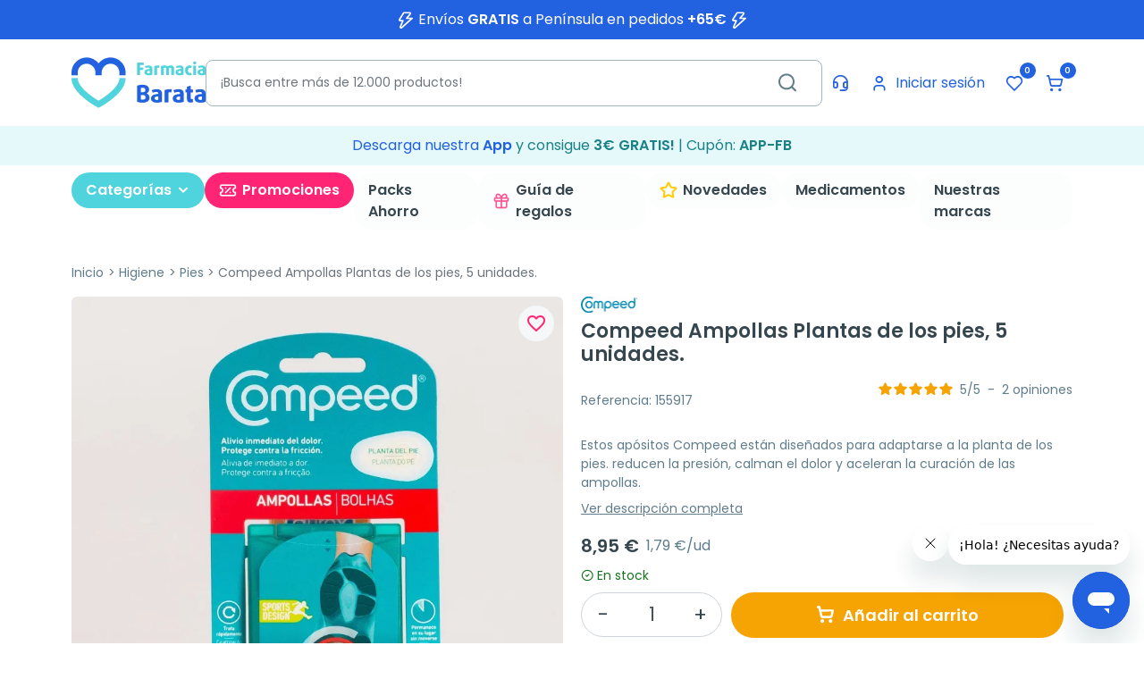

--- FILE ---
content_type: text/html; charset=utf-8
request_url: https://www.farmaciabarata.es/elimina-callos-y-durezas-pies/compeed-ampollas-plantas-de-los-pies-5unidades.html
body_size: 36351
content:
<!DOCTYPE html>
<html lang="es-ES">

<head>
  
      <link href="https://www.farmaciabarata.es/4363-large_default/compeed-ampollas-plantas-de-los-pies-5unidades.webp" rel="preload" as="image">
  
      <meta property="product:pretax_price:amount" content="8.136364">
    <meta property="product:pretax_price:currency" content="EUR">
    <meta property="product:price:amount" content="8.95">
    <meta property="product:price:currency" content="EUR">
    
    
  <meta charset="utf-8">


  <meta http-equiv="x-ua-compatible" content="ie=edge">



  <title>Compeed Ampollas Plantas de los pies, 5unidades| Farmacia Barata</title>
  
    <script data-keepinline="true">
    var cdcGtmApi = '//www.farmaciabarata.es/module/cdc_googletagmanager/async';
    var ajaxShippingEvent = 1;
    var ajaxPaymentEvent = 1;

/* datalayer */
dataLayer = window.dataLayer || [];
    let cdcDatalayer = {"event":"view_item","pageCategory":"product","ecommerce":{"currency":"EUR","value":"8.95","items":[{"item_id":"3719","item_name":"Compeed Ampollas Plantas de los pies, 5 unidades.","item_reference":"155917","item_brand":"Compeed","item_category":"Higiene","item_category2":"Pies","price":"8.95","price_tax_exc":"8.14","price_tax_inc":"8.95","quantity":1,"google_business_vertical":"retail"}]},"google_tag_params":{"ecomm_pagetype":"product","ecomm_prodid":"3719","ecomm_totalvalue":8.95,"ecomm_totalvalue_tax_exc":8.14,"ecomm_category":"Pies"},"userLogged":0,"userId":"guest_674007"};
    dataLayer.push(cdcDatalayer);

/* call to GTM Tag */
(function(w,d,s,l,i){w[l]=w[l]||[];w[l].push({'gtm.start':
new Date().getTime(),event:'gtm.js'});var f=d.getElementsByTagName(s)[0],
j=d.createElement(s),dl=l!='dataLayer'?'&l='+l:'';j.async=true;j.src=
'https://www.googletagmanager.com/gtm.js?id='+i+dl;f.parentNode.insertBefore(j,f);
})(window,document,'script','dataLayer','GTM-KQ34B5S4');

/* async call to avoid cache system for dynamic data */
dataLayer.push({
  'event': 'datalayer_ready'
});
</script>
  
  <meta name="description" content="Estos apósitos Compeed están diseñados para adaptarse a la planta de los pies. reducen la presión, calman el dolor y aceleran la curación de las ampollas.">
  <meta name="keywords" content="">
        <link rel="canonical" href="https://www.farmaciabarata.es/elimina-callos-y-durezas-pies/compeed-ampollas-plantas-de-los-pies-5unidades.html">
    
      

  
    
  



  <meta name="viewport" content="width=device-width, initial-scale=1">



  <link rel="icon" type="image/vnd.microsoft.icon" href="https://www.farmaciabarata.es/img/favicon.ico?1758868151">
  <link rel="shortcut icon" type="image/x-icon" href="https://www.farmaciabarata.es/img/favicon.ico?1758868151">



  <meta property="og:title" content="Compeed Ampollas Plantas de los pies, 5unidades| Farmacia Barata">
  <meta property="og:description" content="Estos apósitos Compeed están diseñados para adaptarse a la planta de los pies. reducen la presión, calman el dolor y aceleran la curación de las ampollas.">
<meta property="og:type" content="website">
<meta property="og:url" content="https://www.farmaciabarata.es/elimina-callos-y-durezas-pies/compeed-ampollas-plantas-de-los-pies-5unidades.html">
<meta property="og:site_name" content="Farmacia Barata">

  <meta property="og:type" content="product">
            <meta property="og:image" content="https://www.farmaciabarata.es/4363-large_default/compeed-ampollas-plantas-de-los-pies-5unidades.jpg">
        <meta property="og:image:height" content="800">
    <meta property="og:image:width" content="800">

        <meta property="product:price:amount" content="8.95">
    <meta property="product:price:currency" content="EUR">
            <meta property="product:brand" content="Compeed">
    <meta property="og:availability" content="instock">
<meta name="twitter:card" content="summary_large_image">
<meta property="twitter:title" content="Compeed Ampollas Plantas de los pies, 5unidades| Farmacia Barata">
  <meta property="twitter:description" content="Estos apósitos Compeed están diseñados para adaptarse a la planta de los pies. reducen la presión, calman el dolor y aceleran la curación de las ampollas.">
<meta property="twitter:site" content="Farmacia Barata">
<meta property="twitter:creator" content="Farmacia Barata">
<meta property="twitter:domain" content="https://www.farmaciabarata.es/elimina-callos-y-durezas-pies/compeed-ampollas-plantas-de-los-pies-5unidades.html">

  <meta property="twitter:image" content="https://www.farmaciabarata.es/4363-large_default/compeed-ampollas-plantas-de-los-pies-5unidades.jpg">
      <meta property="twitter:image:alt" content="Estos apósitos Compeed están diseñados para adaptarse a la planta de los pies. reducen la presión, calman el dolor y aceleran la curación de las ampollas.">
  

      <script type="application/ld+json">
      {
    "@context": "http://schema.org/",
    "@type": "Product",
    "name": "Compeed Ampollas Plantas de los pies, 5 unidades.",
    "category": "Pies",
    "description": "Estos apósitos Compeed están diseñados para adaptarse a la planta de los pies. reducen la presión, calman el dolor y aceleran la curación de las ampollas.",
    "image": "https://www.farmaciabarata.es/4363-large_default/compeed-ampollas-plantas-de-los-pies-5unidades.jpg",
    "sku": "155917",
    "gtin13": "3574660559859",
    "brand": {
        "@type": "Brand",
        "name": "Compeed"
    },
    "offers": {
        "@type": "Offer",
        "name": "Compeed Ampollas Plantas de los pies, 5 unidades.",
        "price": 8.95,
        "url": "https://www.farmaciabarata.es/elimina-callos-y-durezas-pies/compeed-ampollas-plantas-de-los-pies-5unidades.html",
        "priceCurrency": "EUR",
        "image": [
            "https://www.farmaciabarata.es/4363-large_default/compeed-ampollas-plantas-de-los-pies-5unidades.jpg"
        ],
        "sku": "155917",
        "availability": "http://schema.org/InStock"
    }
}
    </script>
        <script type="application/ld+json">
      {
    "@context": "http://schema.org",
    "@type": "BreadcrumbList",
    "itemListElement": [
        {
            "@type": "ListItem",
            "position": 1,
            "name": "Inicio",
            "item": "https://www.farmaciabarata.es/"
        },
        {
            "@type": "ListItem",
            "position": 2,
            "name": "Higiene",
            "item": "https://www.farmaciabarata.es/higiene/"
        },
        {
            "@type": "ListItem",
            "position": 3,
            "name": "Pies",
            "item": "https://www.farmaciabarata.es/elimina-callos-y-durezas-pies/"
        },
        {
            "@type": "ListItem",
            "position": 4,
            "name": "Compeed Ampollas Plantas de los pies, 5 unidades.",
            "item": "https://www.farmaciabarata.es/elimina-callos-y-durezas-pies/compeed-ampollas-plantas-de-los-pies-5unidades.html"
        }
    ]
}
    </script>
        <script type="application/ld+json">
      {
    "@context": "http://schema.org",
    "@type": "Organization",
    "name": "Farmacia Barata",
    "url": "https://www.farmaciabarata.es/",
    "logo": {
        "@type": "ImageObject",
        "url": "https://www.farmaciabarata.es/img/logo-1739527288.jpg"
    },
    "contactPoint": {
        "@type": "ContactPoint",
        "telephone": " 957 944 601",
        "contactType": "customer service"
    },
    "address": {
        "@type": "PostalAddress",
        "postalCode": "14004",
        "streetAddress": " Calle Gonzalo Ximénez de Quesada, 19",
        "addressLocality": "Córdoba, España"
    }
}
    </script>
  
<script type="text/javascript">
    var Days_text = 'Día(s)';
    var Hours_text = 'Hora(s)';
    var Mins_text = 'Minuto(s)';
    var Sec_text = 'Segundo(s)';
</script>
<script type="text/javascript" async>
    (function() {
        let isConnectifInitialized = false;

        function getConnectifCartFromAjax(ajaxCart) {
            const connectifCart = {
                cartId: ajaxCart.cn_cart_id?.toString(),
                cartRecoveryUrl: ajaxCart.cn_cart_recovery_url,
                totalPrice: +ajaxCart.cn_total_price,
                totalQuantity: +ajaxCart.cn_total_quantity,
                products: ajaxCart.cn_products.map(mapFromCartItem)
            };
            return connectifCart;
        }

        function mapFromCartItem(cartItem) {
            const productBasketItem = {
                productDetailUrl: cartItem.url?.toString(),
                productId: cartItem.product_id?.toString(),
                name: cartItem.name?.toString(),
                description: cartItem.description,
                imageUrl: cartItem.image_url,
                unitPrice: +cartItem.unit_price,
                availability: cartItem.availability,
                brand: cartItem.brand,
                unitPriceOriginal: cartItem.unit_price_original,
                unitPriceWithoutVAT: cartItem.unit_price_without_vat,
                discountedPercentage: cartItem.discounted_percentage,
                discountedAmount: cartItem.discounted_amount,
                quantity: +cartItem.quantity,
                price: +cartItem.price,
                publishedAt: cartItem.published_at,
                categories: cartItem.categories,
                relatedExternalProductIds: cartItem.relatedProductsArray,
                tags: cartItem.tagsArray
            };
            return productBasketItem;
        }


        function onConnectifStarted() {
            isConnectifInitialized = true;
            if (typeof prestashop !== 'undefined') {
                prestashop.on(
                    'updateCart',
                    function(event) {
                        $.ajax({
                            type: 'GET',
                            url: 'https://www.farmaciabarata.es/?fc=module&module=connectif&controller=cartajax&retrieve_cart=1&ajax=true',
                            success: function(ajaxCart) {
                                if (!ajaxCart) {
                                    return;
                                }

                                const cnCart = JSON.parse(ajaxCart);
                                if (cnCart.cn_cart_exist) {
                                    const cart = getConnectifCartFromAjax(cnCart);
                                    window.connectif.managed.sendEvents([], { cart });
                                }
                            }
                        });
                    }
                );
            }
        }

        if (window.connectif &&
            window.connectif.managed &&
            window.connectif.managed.isInitialized()) {
            onConnectifStarted();
        } else {
            document.addEventListener(
                'connectif.managed.initialized',
                onConnectifStarted
            );
        }
    })();
</script>
<!-- Connectif tracking code -->
<script type="text/javascript" async>
    var _cnid = "45cbca83-b132-4d93-979b-ec1c8371603d";
    (function(w, r, a, cn, s) {
            
                w['ConnectifObject'] = r;
                w[r] = w[r] || function () {( w[r].q = w[r].q || [] ).push(arguments)};
                cn = document.createElement('script');
                cn.type = 'text/javascript';
                cn.async = true;
                cn.src = a;
                cn.id = '__cn_client_script_' + _cnid;
                s = document.getElementsByTagName('script')[0];
                s.parentNode.insertBefore(cn, s);
            
            })(window, 'cn', 'https://cdn.connectif.cloud/eu1/client-script/' + '45cbca83-b132-4d93-979b-ec1c8371603d');
</script>
<!-- end Connectif tracking code --><script>
    var SequraConfigParams = {
        merchant: "farmaciabarata",
        assetKey: "wZZZRmQte9",
        products: [],
        scriptUri: "https://live.sequracdn.com/assets/sequra-checkout.min.js",
        decimalSeparator: ',',
        thousandSeparator: '.',
        locale: 'es',
        currency: 'EUR'
    };

            SequraConfigParams.products.push("pp3");
    
    
    (function(i, s, o, g, r, a, m) {
        i['SequraConfiguration'] = g;
        i['SequraOnLoad'] = [];
        i[r] = {};
        i[r][a] = function(callback) { i['SequraOnLoad'].push(callback); };
        (a = s.createElement(o)), (m = s.getElementsByTagName(o)[0]);
        a.async = 1;
        a.src = g.scriptUri;
        m.parentNode.insertBefore(a, m);
    })(window, document, 'script', SequraConfigParams, 'Sequra', 'onLoad');
    

    var SequraWidgetFacade = {
        widgets: [
        {
            product: 'pp3',
            dest: '.product-price',
            theme: '{"alignment":"center","amount-font-bold":"true","amount-font-color":"#1C1C1C","amount-font-size":"15","background-color":"white","border-color":"#B1AEBA","border-radius":"","class":"","font-color":"#1C1C1C","link-font-color":"#1C1C1C","link-underline":"true","no-costs-claim":"","size":"S","starting-text":"only","type":"banner","version":"v2"}',
            reverse: '0',
            campaign: '',
            priceSel: '',
            minAmount: 0,
            maxAmount: null,
        },
                ],
        miniWidgets: [
                ],
        
        ...SequraConfigParams,
        mutationObserver: null,
        forcePriceSelector: true,
        presets: {
            L: '{"alignment":"left"}',
            R: '{"alignment":"right"}',
            legacy: '{"type":"legacy"}',
            legacyL: '{"type":"legacy","alignment":"left"}',
            legacyR: '{"type":"legacy","alignment":"right"}',
            minimal: '{"type":"text","branding":"none","size":"S","starting-text":"as-low-as"}',
            minimalL: '{"type":"text","branding":"none","size":"S","starting-text":"as-low-as","alignment":"left"}',
            minimalR: '{"type":"text","branding":"none","size":"S","starting-text":"as-low-as","alignment":"right"}'
        },

        init: function () {
            // Remove duplicated objects from this.widgets.
            const uniqueWidgets = [];
            this.widgets.forEach(widget => {
                Object.keys(widget).forEach(key => {
                    if (typeof widget[key] === 'string') {
                        widget[key] = this.decodeEntities(widget[key]);
                    }
                });

                if (!uniqueWidgets.some(w => w.price_src === widget.price_src && w.dest === widget.dest && w.product === widget.product && w.theme === widget.theme && w.reverse === widget.reverse && w.campaign === widget.campaign)) {
                    uniqueWidgets.push(widget);
                }
            });
            this.widgets = uniqueWidgets;
        },
        getText: function(selector) {
            return selector && document.querySelector(selector) ? document.querySelector(selector).textContent :
                "0";
        },
        nodeToCents: function(node) {
            return this.textToCents(node ? node.textContent : "0");
        },
        selectorToCents: function(selector) {
            return this.textToCents(this.getText(selector));
        },
        decodeEntities: function(encodedString) {
            if (!encodedString.match(/&(nbsp|amp|quot|lt|gt|#\d+|#x[0-9A-Fa-f]+);/g)) {
                return encodedString;
            }
            const elem = document.createElement('div');
            elem.innerHTML = encodedString;
            return elem.textContent;
        },
        textToCents: function(text) {
            const thousandSeparator = this.decodeEntities(this.thousandSeparator);
            const decimalSeparator = this.decodeEntities(this.decimalSeparator);

            text = text.replace(/^\D*/, '').replace(/\D*$/, '');
            if (text.indexOf(decimalSeparator) < 0) {
                text += decimalSeparator + '00';
            }
            return this.floatToCents(
                parseFloat(
                    text
                    .replace(thousandSeparator, '')
                    .replace(decimalSeparator, '.')
                )
            );
        },
        floatToCents: function(value) {
            return parseInt(value.toFixed(2).replace('.', ''), 10);
        },
        refreshComponents: function() {
            Sequra.onLoad(
                function() {
                    Sequra.refreshComponents();
                }
            );
        },
        getPriceSelector: function (widget) {
            // In PrestaShop the price is always shown in the same selector, regardless of the product type.
            return widget.priceSel;
        },

        /**
         * Search for child elements in the parentElem that are targets of the widget
         * @param {object} parentElem DOM element that may contains the widget's targets
        * @param {object} widget  Widget object
        * @param {string} observedAt Unique identifier to avoid fetch the same element multiple times
        * @returns {array} Array of objects containing the target elements and a reference to the widget
        */
        getWidgetTargets: function (parentElem, widget, observedAt) {
            const targets = [];
            if (widget.dest) {
                const children = parentElem.querySelectorAll(widget.dest);
                const productObservedAttr = 'data-sequra-observed-' + widget.product;
                for (const child of children) {
                    if (child.getAttribute(productObservedAttr) == observedAt) {
                        continue;// skip elements that are already observed in this mutation.
                    }
                    child.setAttribute(productObservedAttr, observedAt);
                    targets.push({ elem: child, widget });
                }
            }
            return targets;
        },

        /**
         * Search for child elements in the parentElem that are targets of the widget
         * @param {object} widget  Widget object
        * @returns {array} Array of objects containing the target elements and a reference to the widget
        */
        getMiniWidgetTargets: function (widget) {
            const targets = [];
            if (widget.dest) {
                const children = document.querySelectorAll(widget.dest);
                const prices = document.querySelectorAll(widget.priceSel);
                const priceObservedAttr = 'data-sequra-observed-price-' + widget.product;

                for (let i = 0; i < children.length; i++) {
                    const child = children[i];

                    const priceElem = 'undefined' !== typeof prices[i] ? prices[i] : null;
                    const priceValue = priceElem ? this.nodeToCents(priceElem) : null;

                    if (null === priceValue || child.getAttribute(priceObservedAttr) == priceValue) {
                        continue;
                    }
                    child.setAttribute(priceObservedAttr, priceValue);
                    targets.push({ elem: child, priceElem, widget });
                }
            }
            return targets;
        },

        /**
        * Get an unique identifier to avoid fetch the same element multiple times
        * @returns {number} The current timestamp
        */
        getObservedAt: () => Date.now(),

        removeWidgetsOnPage: function () {
            if (this.mutationObserver) {
                this.mutationObserver.disconnect();
            }
            document.querySelectorAll('.sequra-promotion-widget').forEach(widget => widget.remove());
            if (this.mutationObserver) {
                this.mutationObserver.observe(document, { childList: true, subtree: true });
            }
        },

        /**
         * Draw the missing or outdated widgets in the page.
         */
        refreshWidgets: function () {
            const targets = [];
            for (const widget of this.widgets) {
                const widgetTargets = this.getWidgetTargets(document, widget, this.getObservedAt());
                targets.push(...widgetTargets);
            }
            for (const miniWidget of this.miniWidgets) {
                const widgetTargets = this.getMiniWidgetTargets(miniWidget);
                targets.push(...widgetTargets);
            }

            targets.forEach(target => {
                const { elem, widget } = target;
                this.isMiniWidget(widget) ? this.drawMiniWidgetOnElement(widget, elem, target.priceElem) : this.drawWidgetOnElement(widget, elem);
            });
        },

        /**
         * Paint the widgets in the page and observe the DOM to refresh the widgets when the page changes.
         * @param {boolean} forcePriceSelector If true, the price selector will be forced to the simple product price selector.
        */
        drawWidgetsOnPage: function (forcePriceSelector = true) {
            if (!this.widgets.length && !this.miniWidgets.length) {
                return;
            }

            if (this.mutationObserver) {
                this.mutationObserver.disconnect();
            }

            this.forcePriceSelector = forcePriceSelector;

            this.refreshWidgets();

            // Then, observe the DOM to refresh the widgets when the page changes.
            this.mutationObserver = new MutationObserver((mutations) => {
                this.mutationObserver.disconnect();// disable the observer to avoid multiple calls to the same function.
                for (const mutation of mutations) {
                    if (['childList', 'subtree', 'characterData'].includes(mutation.type)) {
                        this.refreshWidgets();
                        break;
                    }
                }
                this.mutationObserver.observe(document, { childList: true, subtree: true, characterData: true }); // enable the observer again.
            });

            this.mutationObserver.observe(document, { childList: true, subtree: true, characterData: true });
        },

        isMiniWidget: function (widget) {
            return this.miniWidgets.indexOf(widget) !== -1;
        },

        isAmountInAllowedRange: function (widget, cents) {
            if ('undefined' !== typeof widget.minAmount && widget.minAmount && cents < widget.minAmount) {
                return false;
            }
            if ('undefined' !== typeof widget.maxAmount && widget.maxAmount && widget.maxAmount < cents) {
                return false;
            }
            return true;
        },

        drawMiniWidgetOnElement: function (widget, element, priceElem) {
            if (!priceElem) {
                const priceSrc = this.getPriceSelector(widget);
                priceElem = document.querySelector(priceSrc);
                if (!priceElem) {
                    console.error(priceSrc + ' is not a valid css selector to read the price from, for seQura mini-widget.');
                    return;
                }
            }
            const cents = this.nodeToCents(priceElem);

            const className = 'sequra-educational-popup';
            const modifierClassName = className + '--' + widget.product;

            const oldWidget = element.parentNode.querySelector('.' + className + '.' + modifierClassName);
            if (oldWidget) {
                if (cents == oldWidget.getAttribute('data-amount')) {
                    return; // no need to update the widget, the price is the same.
                }

                oldWidget.remove();// remove the old widget to draw a new one.
            }

            if (!this.isAmountInAllowedRange(widget, cents)) {
                return;
            }

            const widgetNode = document.createElement('small');
            widgetNode.className = className + ' ' + modifierClassName;
            widgetNode.setAttribute('data-amount', cents);
            widgetNode.setAttribute('data-product', widget.product);

            const creditAgreements = Sequra.computeCreditAgreements({ amount: cents, product: widget.product })[widget.product];
            let creditAgreement = null
            do {
                creditAgreement = creditAgreements.pop();
            } while (cents < creditAgreement.min_amount.value && creditAgreements.length > 1);
            if (cents < creditAgreement.min_amount.value && !widget.messageBelowLimit) {
                return;
            }

            if (cents >= creditAgreement.min_amount.value) {
                widgetNode.innerText = widget.message.replace('%s', creditAgreement.instalment_total.string);
            } else {
                if (!widget.messageBelowLimit) {
                    return;
                }
                widgetNode.innerText = widget.messageBelowLimit.replace('%s', creditAgreement.min_amount.string);
            }

            if (element.nextSibling) {//Insert after
                element.parentNode.insertBefore(widgetNode, element.nextSibling);
                this.refreshComponents();
            } else {
                element.parentNode.appendChild(widgetNode);
            }

        },

        drawWidgetOnElement: function (widget, element) {
            const priceSrc = this.getPriceSelector(widget);
            const priceElem = document.querySelector(priceSrc);
            if (!priceElem) {
                console.error(priceSrc + ' is not a valid css selector to read the price from, for seQura widget.');
                return;
            }
            const cents = this.nodeToCents(priceElem);

            const className = 'sequra-promotion-widget';
            const modifierClassName = className + '--' + widget.product;

            const oldWidget = element.parentNode.querySelector('.' + className + '.' + modifierClassName);
            if (oldWidget) {
                if (cents == oldWidget.getAttribute('data-amount')) {
                    return; // no need to update the widget, the price is the same.
                }

                oldWidget.remove();// remove the old widget to draw a new one.
            }

            if (!this.isAmountInAllowedRange(widget, cents)) {
                return;
            }

            const promoWidgetNode = document.createElement('div');
            promoWidgetNode.className = className + ' ' + modifierClassName;
            promoWidgetNode.setAttribute('data-amount', cents);
            promoWidgetNode.setAttribute('data-product', widget.product);

            const theme = this.presets[widget.theme] ? this.presets[widget.theme] : widget.theme;
            try {
                const attributes = JSON.parse(theme);
                for (let key in attributes) {
                    promoWidgetNode.setAttribute('data-' + key, "" + attributes[key]);
                }
            } catch (e) {
                promoWidgetNode.setAttribute('data-type', 'text');
            }

            if (widget.campaign) {
                promoWidgetNode.setAttribute('data-campaign', widget.campaign);
            }
            if (widget.registrationAmount) {
                promoWidgetNode.setAttribute('data-registration-amount', widget.registrationAmount);
            }

            if (element.nextSibling) {
                element.parentNode.insertBefore(promoWidgetNode, element.nextSibling);
                this.refreshComponents();
            } else {
                element.parentNode.appendChild(promoWidgetNode);
            }
        }
    };
    
    document.addEventListener('DOMContentLoaded', () => {
        SequraWidgetFacade.init()
        Sequra.onLoad(() => {
            SequraWidgetFacade.drawWidgetsOnPage();

            if(typeof prestashop != 'undefined' && !!prestashop.on) {
                const drawWidgetsAfterTimeout = function(){
                    setTimeout(function(){
                        SequraWidgetFacade.drawWidgetsOnPage();
                    }, 500);
                };

                prestashop.on('updateFacets', drawWidgetsAfterTimeout);
                prestashop.on('updateCart', drawWidgetsAfterTimeout);
            }
        });
    });
</script>
<script type="application/ld+json">{
    "@context": "https://schema.org",
    "@type": "Pharmacy",
    "@id": "https://www.farmaciabarata.es#pharmacy",
    "url": "https://www.farmaciabarata.es",
    "name": "Farmacia Bergillos Jiménez",
    "alternateName": "FarmaciaBarata",
    "legalName": "Farmacia Bergillos Jiménez",
    "identifier": [
        {
            "@type": "PropertyValue",
            "propertyID": "NIF",
            "value": "E-14716237"
        },
        {
            "@type": "PropertyValue",
            "propertyID": "NICA",
            "value": "18182"
        }
    ],
    "logo": {
        "@type": "ImageObject",
        "@id": "https://www.farmaciabarata.es#logo",
        "url": "https://www.farmaciabarata.es/img/logo-1739527288.webp"
    },
    "image": {
        "@id": "https://www.farmaciabarata.es/img/logo-1739527288.webp"
    },
    "telephone": "+34 957 944 601",
    "email": "info@farmaciabarata.es",
    "priceRange": "€1–€600",
    "address": {
        "@type": "PostalAddress",
        "streetAddress": "C. Gonzalo Ximénez de Quesada, 19",
        "addressLocality": "Córdoba",
        "addressRegion": "Andalucía",
        "postalCode": "14004",
        "addressCountry": "ES"
    },
    "geo": {
        "@type": "GeoCoordinates",
        "latitude": 37.8833359,
        "longitude": -4.7868512
    },
    "openingHoursSpecification": [
        {
            "@type": "OpeningHoursSpecification",
            "dayOfWeek": [
                "Monday",
                "Tuesday",
                "Wednesday",
                "Thursday"
            ],
            "opens": "09:00",
            "closes": "14:00"
        },
        {
            "@type": "OpeningHoursSpecification",
            "dayOfWeek": [
                "Monday",
                "Tuesday",
                "Wednesday",
                "Thursday"
            ],
            "opens": "15:00",
            "closes": "18:00"
        },
        {
            "@type": "OpeningHoursSpecification",
            "dayOfWeek": [
                "Friday"
            ],
            "opens": "09:00",
            "closes": "14:00"
        }
    ],
    "aggregateRating": {
        "@type": "AggregateRating",
        "ratingValue": 4.7,
        "reviewCount": 21337
    },
    "sameAs": [
        "https://www.farmaciabarata.es",
        "https://www.instagram.com/farmaciabarata/",
        "https://x.com/farmacia_barata/"
    ],
    "areaServed": {
        "@type": "Country",
        "name": "ES"
    },
    "contactPoint": {
        "@type": "ContactPoint",
        "@id": "https://soporte.farmaciabarata.es/hc/es/requests/new",
        "contactType": "customer service",
        "telephone": "+34 957 944 601",
        "email": "info@farmaciabarata.es",
        "availableLanguage": [
            "es-ES"
        ]
    }
}</script>



      <link href="https://www.farmaciabarata.es/img/logo-1739527288.webp" rel="preload" as="image">
    
  
  <link rel="preload" href="https://www.farmaciabarata.es/themes/farmaciabarata/assets/fonts/Poppins-Regular-709727e405db435e05b1ffac105046bd.woff2" as="font" crossorigin><link rel="preload" href="https://www.farmaciabarata.es/themes/farmaciabarata/assets/fonts/Poppins-SemiBold-b7e8f25ea0b8b849c17a46befea6acca.woff2" as="font" crossorigin><link rel="preload" href="https://www.farmaciabarata.es/themes/farmaciabarata/assets/fonts/MaterialIcons-Regular-12a47ed5fd5585f0f4227fa035a1a607.woff2" as="font" crossorigin><link rel="preload" href="https://www.farmaciabarata.es/themes/farmaciabarata/assets/fonts/icomoon-d7aecaf7d15cbb1a5968007421e0052f.woff2" as="font" crossorigin><link rel="preload" href="https://www.farmaciabarata.es/themes/farmaciabarata/assets/fonts/lucide-774c065a382a8b7d6bb09ec93c4dc9b5.woff2" as="font" crossorigin>




  
  
      <link rel="preload" href="https://www.farmaciabarata.es/themes/farmaciabarata/assets/cache/theme-504f61349.css?v=0bb4aec1710521c12ee76289d9440817" as="style">
  
  <link rel="stylesheet" href="https://www.farmaciabarata.es/themes/farmaciabarata/assets/cache/theme-504f61349.css?v=0bb4aec1710521c12ee76289d9440817" type="text/css" media="all">




  




  <script type="text/javascript">
        var addToFavoriteAction = "https:\/\/www.farmaciabarata.es\/module\/is_favoriteproducts\/ajax?action=addFavoriteProduct&ajax=1";
        var ecommfinderShopReference = "YDZJMTSZ";
        var favoriteProducts = [];
        var google_app_login_url = "https:\/\/www.farmaciabarata.es\/module\/socialloginizer\/googleapplogin";
        var isFavoriteProductsListingPage = false;
        var listDisplayAjaxUrl = "https:\/\/www.farmaciabarata.es\/module\/is_themecore\/ajaxTheme";
        var prestashop = {"cart":{"products":[],"totals":{"total":{"type":"total","label":"Total","amount":0,"value":"0,00\u00a0\u20ac"},"total_including_tax":{"type":"total","label":"Total (impuestos incl.)","amount":0,"value":"0,00\u00a0\u20ac"},"total_excluding_tax":{"type":"total","label":"Total (impuestos excl.)","amount":0,"value":"0,00\u00a0\u20ac"}},"subtotals":{"products":{"type":"products","label":"Subtotal","amount":0,"value":"0,00\u00a0\u20ac"},"discounts":null,"shipping":{"type":"shipping","label":"Transporte","amount":0,"value":""},"tax":null},"products_count":0,"summary_string":"0 art\u00edculos","vouchers":{"allowed":1,"added":[]},"discounts":[],"minimalPurchase":0,"minimalPurchaseRequired":""},"currency":{"id":1,"name":"Euro","iso_code":"EUR","iso_code_num":"978","sign":"\u20ac"},"customer":{"lastname":null,"firstname":null,"email":null,"birthday":null,"newsletter":null,"newsletter_date_add":null,"optin":null,"website":null,"company":null,"siret":null,"ape":null,"is_logged":false,"gender":{"type":null,"name":null},"addresses":[]},"country":{"id_zone":"1","id_currency":"0","call_prefix":"34","iso_code":"ES","active":"1","contains_states":"1","need_identification_number":"0","need_zip_code":"1","zip_code_format":"NNNNN","display_tax_label":"0","name":"Espa\u00f1a","id":6},"language":{"name":"Espa\u00f1ol (Spanish)","iso_code":"es","locale":"es-ES","language_code":"es","active":"1","is_rtl":"0","date_format_lite":"d\/m\/Y","date_format_full":"d\/m\/Y H:i:s","id":1},"page":{"title":"","canonical":"https:\/\/www.farmaciabarata.es\/elimina-callos-y-durezas-pies\/compeed-ampollas-plantas-de-los-pies-5unidades.html","meta":{"title":"Compeed Ampollas Plantas de los pies, 5unidades| Farmacia Barata","description":"Estos ap\u00f3sitos Compeed est\u00e1n dise\u00f1ados para adaptarse a la planta de los pies. reducen la presi\u00f3n, calman el dolor y aceleran la curaci\u00f3n de las ampollas.","keywords":"","robots":"index"},"page_name":"product","body_classes":{"lang-es":true,"lang-rtl":false,"country-ES":true,"currency-EUR":true,"layout-full-width":true,"page-product":true,"tax-display-disabled":true,"page-customer-account":false,"product-id-3719":true,"product-Compeed Ampollas Plantas de los pies, 5 unidades.":true,"product-id-category-556":true,"product-id-manufacturer-348":true,"product-id-supplier-0":true,"product-available-for-order":true},"admin_notifications":[],"password-policy":{"feedbacks":{"0":"Muy d\u00e9bil","1":"D\u00e9bil","2":"Promedio","3":"Fuerte","4":"Muy fuerte","Straight rows of keys are easy to guess":"Una serie seguida de teclas de la misma fila es f\u00e1cil de adivinar","Short keyboard patterns are easy to guess":"Los patrones de teclado cortos son f\u00e1ciles de adivinar","Use a longer keyboard pattern with more turns":"Usa un patr\u00f3n de teclado m\u00e1s largo y con m\u00e1s giros","Repeats like \"aaa\" are easy to guess":"Las repeticiones como \u00abaaa\u00bb son f\u00e1ciles de adivinar","Repeats like \"abcabcabc\" are only slightly harder to guess than \"abc\"":"Las repeticiones como \"abcabcabc\" son solo un poco m\u00e1s dif\u00edciles de adivinar que \"abc\"","Sequences like abc or 6543 are easy to guess":"Las secuencias como \"abc\" o \"6543\" son f\u00e1ciles de adivinar","Recent years are easy to guess":"Los a\u00f1os recientes son f\u00e1ciles de adivinar","Dates are often easy to guess":"Las fechas suelen ser f\u00e1ciles de adivinar","This is a top-10 common password":"Esta es una de las 10 contrase\u00f1as m\u00e1s comunes","This is a top-100 common password":"Esta es una de las 100 contrase\u00f1as m\u00e1s comunes","This is a very common password":"Esta contrase\u00f1a es muy com\u00fan","This is similar to a commonly used password":"Esta contrase\u00f1a es similar a otras contrase\u00f1as muy usadas","A word by itself is easy to guess":"Una palabra que por s\u00ed misma es f\u00e1cil de adivinar","Names and surnames by themselves are easy to guess":"Los nombres y apellidos completos son f\u00e1ciles de adivinar","Common names and surnames are easy to guess":"Los nombres comunes y los apellidos son f\u00e1ciles de adivinar","Use a few words, avoid common phrases":"Usa varias palabras, evita frases comunes","No need for symbols, digits, or uppercase letters":"No se necesitan s\u00edmbolos, d\u00edgitos o letras may\u00fasculas","Avoid repeated words and characters":"Evita repetir palabras y caracteres","Avoid sequences":"Evita secuencias","Avoid recent years":"Evita a\u00f1os recientes","Avoid years that are associated with you":"Evita a\u00f1os que puedan asociarse contigo","Avoid dates and years that are associated with you":"Evita a\u00f1os y fechas que puedan asociarse contigo","Capitalization doesn't help very much":"Las may\u00fasculas no ayudan mucho","All-uppercase is almost as easy to guess as all-lowercase":"Todo en may\u00fasculas es casi tan f\u00e1cil de adivinar como en min\u00fasculas","Reversed words aren't much harder to guess":"Las palabras invertidas no son mucho m\u00e1s dif\u00edciles de adivinar","Predictable substitutions like '@' instead of 'a' don't help very much":"Las sustituciones predecibles como usar \"@\" en lugar de \"a\" no ayudan mucho","Add another word or two. Uncommon words are better.":"A\u00f1ade una o dos palabras m\u00e1s. Es mejor usar palabras poco habituales."}}},"shop":{"name":"Farmacia Barata","logo":"https:\/\/www.farmaciabarata.es\/img\/logo-1739527288.jpg","stores_icon":"https:\/\/www.farmaciabarata.es\/img\/logo_stores.png","favicon":"https:\/\/www.farmaciabarata.es\/img\/favicon.ico"},"core_js_public_path":"\/themes\/","urls":{"base_url":"https:\/\/www.farmaciabarata.es\/","current_url":"https:\/\/www.farmaciabarata.es\/elimina-callos-y-durezas-pies\/compeed-ampollas-plantas-de-los-pies-5unidades.html","shop_domain_url":"https:\/\/www.farmaciabarata.es","img_ps_url":"https:\/\/www.farmaciabarata.es\/img\/","img_cat_url":"https:\/\/www.farmaciabarata.es\/img\/c\/","img_lang_url":"https:\/\/www.farmaciabarata.es\/img\/l\/","img_prod_url":"https:\/\/www.farmaciabarata.es\/img\/p\/","img_manu_url":"https:\/\/www.farmaciabarata.es\/img\/m\/","img_sup_url":"https:\/\/www.farmaciabarata.es\/img\/su\/","img_ship_url":"https:\/\/www.farmaciabarata.es\/img\/s\/","img_store_url":"https:\/\/www.farmaciabarata.es\/img\/st\/","img_col_url":"https:\/\/www.farmaciabarata.es\/img\/co\/","img_url":"https:\/\/www.farmaciabarata.es\/themes\/farmaciabarata\/assets\/img\/","css_url":"https:\/\/www.farmaciabarata.es\/themes\/farmaciabarata\/assets\/css\/","js_url":"https:\/\/www.farmaciabarata.es\/themes\/farmaciabarata\/assets\/js\/","pic_url":"https:\/\/www.farmaciabarata.es\/upload\/","theme_assets":"https:\/\/www.farmaciabarata.es\/themes\/farmaciabarata\/assets\/","theme_dir":"https:\/\/www.farmaciabarata.es\/themes\/farmaciabarata\/","pages":{"address":"https:\/\/www.farmaciabarata.es\/direccion","addresses":"https:\/\/www.farmaciabarata.es\/direcciones","authentication":"https:\/\/www.farmaciabarata.es\/iniciar-sesion","manufacturer":"https:\/\/www.farmaciabarata.es\/nuestras-marcas","cart":"https:\/\/www.farmaciabarata.es\/carrito","category":"https:\/\/www.farmaciabarata.es\/index.php?controller=category","cms":"https:\/\/www.farmaciabarata.es\/index.php?controller=cms","contact":"https:\/\/www.farmaciabarata.es\/contactenos","discount":"https:\/\/www.farmaciabarata.es\/descuento","guest_tracking":"https:\/\/www.farmaciabarata.es\/seguimiento-pedido-invitado","history":"https:\/\/www.farmaciabarata.es\/historial-compra","identity":"https:\/\/www.farmaciabarata.es\/datos-personales","index":"https:\/\/www.farmaciabarata.es\/","my_account":"https:\/\/www.farmaciabarata.es\/mi-cuenta","order_confirmation":"https:\/\/www.farmaciabarata.es\/confirmacion-pedido","order_detail":"https:\/\/www.farmaciabarata.es\/index.php?controller=order-detail","order_follow":"https:\/\/www.farmaciabarata.es\/seguimiento-pedido","order":"https:\/\/www.farmaciabarata.es\/pedido","order_return":"https:\/\/www.farmaciabarata.es\/index.php?controller=order-return","order_slip":"https:\/\/www.farmaciabarata.es\/facturas-abono","pagenotfound":"https:\/\/www.farmaciabarata.es\/pagina-no-encontrada","password":"https:\/\/www.farmaciabarata.es\/recuperar-contrase\u00f1a","pdf_invoice":"https:\/\/www.farmaciabarata.es\/index.php?controller=pdf-invoice","pdf_order_return":"https:\/\/www.farmaciabarata.es\/index.php?controller=pdf-order-return","pdf_order_slip":"https:\/\/www.farmaciabarata.es\/index.php?controller=pdf-order-slip","prices_drop":"https:\/\/www.farmaciabarata.es\/productos-rebajados","product":"https:\/\/www.farmaciabarata.es\/index.php?controller=product","registration":"https:\/\/www.farmaciabarata.es\/registro","search":"https:\/\/www.farmaciabarata.es\/busqueda","sitemap":"https:\/\/www.farmaciabarata.es\/mapa del sitio","stores":"https:\/\/www.farmaciabarata.es\/tiendas","supplier":"https:\/\/www.farmaciabarata.es\/proveedores","new_products":"https:\/\/www.farmaciabarata.es\/novedades","brands":"https:\/\/www.farmaciabarata.es\/nuestras-marcas","register":"https:\/\/www.farmaciabarata.es\/registro","order_login":"https:\/\/www.farmaciabarata.es\/pedido?login=1"},"alternative_langs":[],"actions":{"logout":"https:\/\/www.farmaciabarata.es\/?mylogout="},"no_picture_image":{"bySize":{"small_default":{"url":"https:\/\/www.farmaciabarata.es\/img\/p\/es-default-small_default.jpg","width":98,"height":98},"cart_default":{"url":"https:\/\/www.farmaciabarata.es\/img\/p\/es-default-cart_default.jpg","width":125,"height":125},"home_default":{"url":"https:\/\/www.farmaciabarata.es\/img\/p\/es-default-home_default.jpg","width":250,"height":250},"medium_default":{"url":"https:\/\/www.farmaciabarata.es\/img\/p\/es-default-medium_default.jpg","width":452,"height":452},"large_default":{"url":"https:\/\/www.farmaciabarata.es\/img\/p\/es-default-large_default.jpg","width":800,"height":800}},"small":{"url":"https:\/\/www.farmaciabarata.es\/img\/p\/es-default-small_default.jpg","width":98,"height":98},"medium":{"url":"https:\/\/www.farmaciabarata.es\/img\/p\/es-default-home_default.jpg","width":250,"height":250},"large":{"url":"https:\/\/www.farmaciabarata.es\/img\/p\/es-default-large_default.jpg","width":800,"height":800},"legend":""}},"configuration":{"display_taxes_label":false,"display_prices_tax_incl":true,"is_catalog":false,"show_prices":true,"opt_in":{"partner":false},"quantity_discount":{"type":"discount","label":"Descuento unitario"},"voucher_enabled":1,"return_enabled":0},"field_required":[],"breadcrumb":{"links":[{"title":"Inicio","url":"https:\/\/www.farmaciabarata.es\/"},{"title":"Higiene","url":"https:\/\/www.farmaciabarata.es\/higiene\/"},{"title":"Pies","url":"https:\/\/www.farmaciabarata.es\/elimina-callos-y-durezas-pies\/"},{"title":"Compeed Ampollas Plantas de los pies, 5 unidades.","url":"https:\/\/www.farmaciabarata.es\/elimina-callos-y-durezas-pies\/compeed-ampollas-plantas-de-los-pies-5unidades.html"}],"count":4},"link":{"protocol_link":"https:\/\/","protocol_content":"https:\/\/"},"time":1769817346,"static_token":"ba8f03a0da318e4b43021549e027c8d9","token":"2af75d7aa87cd3459222c55b718c656d","debug":false};
        var psemailsubscription_subscription = "https:\/\/www.farmaciabarata.es\/module\/ps_emailsubscription\/subscription";
        var removeFromFavoriteAction = "https:\/\/www.farmaciabarata.es\/module\/is_favoriteproducts\/ajax?action=removeFavoriteProduct&ajax=1";
      </script>

    
    <script>
      var prodID = { "a": [], "c": 0, "u": "", "r": false }; function _lppr(v){for(var i=0;i<prodID.a.length;i++){if(prodID.a[i].h===v){return i;}}}
      </script>
    
      

    
</head>

<body id="product" class="lang-es country-es currency-eur layout-full-width page-product tax-display-disabled product-id-3719 product-compeed-ampollas-plantas-de-los-pies--5-unidades product-id-category-556 product-id-manufacturer-348 product-id-supplier-0 product-available-for-order">

  
    <!-- Google Tag Manager (noscript) -->
<noscript><iframe src="https://www.googletagmanager.com/ns.html?id=GTM-KQ34B5S4" height="0" width="0" style="display:none;visibility:hidden"></iframe></noscript>
<!-- End Google Tag Manager (noscript) -->

  

  <main class="l-main">
    
          

    <header id="header" class="l-header">
      
        
    <div class="header-banner">
            <div class="bg-primary text-white text-center py-2">
        <span><img src="/img/cms/lucide_thunder.svg" alt="" width="20" height="20"> Envíos <strong>GRATIS</strong> a Península en pedidos <strong>+65€</strong> <img src="/img/cms/lucide_thunder.svg" alt="" width="20" height="20"></span>
    </div>

    </div>



    <nav class="header-nav bg-light d-none d-md-block">
        <div class="container">
            <div class="row align-items-center">
                
                
            </div>
        </div>
    </nav>



    <div class="js-header-top-wrapper">

        <div class="header-top js-header-top">
            <div class="header-top__content pt-md-3 pb-md-3 py-2">

                <div class="container">

                    <div class="row header-top__row no-gutters">

                        <div class="col flex-grow-0 header-top__block header-top__block--menu-toggle d-block d-md-none">
                            <a class="header-top__link" rel="nofollow" id="mobile_top_menu">
                                <div class="header-top__icon-container">
                                    <span class="header-top__icon material-icons">menu</span>
                                </div>
                            </a>
                        </div>

                        <div class="col header-top__block header-top__block--logo">
                                                                                        <a href="https://www.farmaciabarata.es/" title="Farmacia Barata">
                                    <picture><source type="image/webp" srcset="https://www.farmaciabarata.es/img/logo-1739527288.webp"><img src="https://www.farmaciabarata.es/img/logo-1739527288.jpg" width="150" height="57" class="logo img-fluid" alt="Farmacia Barata logo"></source></picture>
                                </a>
                                                        </div>

                        <div class="col header-top__block header-top__block--search-container">
                            <div class="header-top__block header-top__block--search">
    <form class="search-form js-search-form" data-search-controller-url="https://www.farmaciabarata.es/module/is_searchbar/ajaxSearch" method="get" action="//www.farmaciabarata.es/busqueda">
        <div class="search-form__form-group">
            <input type="hidden" name="controller" value="search">
            <input class="js-search-input search-form__input form-control" placeholder="¡Busca entre más de 12.000 productos!" type="text" name="s" value="">
            <button type="submit" class="search-form__btn btn">
                <span><svg width="36" height="37" viewbox="0 0 36 37" fill="none" xmlns="http://www.w3.org/2000/svg">
                        <path fill-rule="evenodd" clip-rule="evenodd" d="M17 10.3781C13.134 10.3781 10 13.5121 10 17.3781C10 21.2441 13.134 24.3781 17 24.3781C20.866 24.3781 24 21.2441 24 17.3781C24 13.5121 20.866 10.3781 17 10.3781ZM8 17.3781C8 12.4075 12.0294 8.37811 17 8.37811C21.9706 8.37811 26 12.4075 26 17.3781C26 19.5031 25.2635 21.4561 24.0319 22.9958L27.7071 26.671C28.0976 27.0615 28.0976 27.6947 27.7071 28.0852C27.3166 28.4757 26.6834 28.4757 26.2929 28.0852L22.6177 24.41C21.078 25.6416 19.125 26.3781 17 26.3781C12.0294 26.3781 8 22.3487 8 17.3781Z" fill="#607C8A"></path>
                    </svg>
                </span>
            </button>
        </div>
    </form>
</div>
                        </div>

                        <div class="col header-top__block header-top__block--access no-gutters">
                            <div class="col flex-grow-0 header-top__block header-top__block--contact">
                                <a href="javascript:void(0)" class="header-top__link js-contact-popover" data-toggle="popover" data-placement="bottom" data-container="body" data-html="true" data-content-id="contact-popover-content" title="¿Necesitas ayuda?">
                                    <span class="header-top__icon icon-headset"></span>
                                </a>
                            </div>

                            <div class="col header-top__block header-top__block--user">
  <a class="header-top__link js-user-sidebar-toggle" href="#" data-toggle="user-sidebar" title="Acceda a su cuenta de cliente">
    <span class="header-top__icon icon-user"></span>
    <span class="header-top__text">
              Iniciar sesión
          </span>
  </a>
</div>

<!-- User Sidebar Modal -->
<div class="user-sidebar-overlay"></div>
<div class="user-sidebar" id="userSidebar">
    <div class="user-sidebar__header d-flex align-items-center justify-content-between">
        <div class="d-flex align-items-center">
            <span class="user-icon mr-2"><i class="icon-user"></i></span>
                            <span>Accede o crea una cuenta</span>
                    </div>
        <button type="button" class="close js-user-sidebar-close icon-x" aria-label="Cerrar">
            <span aria-hidden="true"></span>
        </button>
    </div>

    <div class="user-sidebar__body p-3">
                                <div class="user-sidebar__login" id="login-form-container">
  <h4 class="text-center text-your-account">Tu cuenta</h4>
  <p class="text-center mb-3">Accede o <a href="#" class="text-primary js-show-register-form">crea una cuenta</a></p>

  <div class="customer-auth">
    
  
      

  <form class="customer-auth__form" action="https://www.farmaciabarata.es/iniciar-sesion" method="post">
    
              
          
  
    <input type="hidden" name="back" value="">
  


        
              
            
  <div class="form-group js-input-column">
          <label class="form-label required" for="f-email_37160">
        Dirección de correo electrónico
        
                  
      </label>
    

    
          
            <input class="form-control" name="email" type="email" value="" id="f-email_37160" required autocomplete="email" pattern="^[^\s]+(\s+[^\s]+)*$">
                      

        
        
                                        


      </div>

    
        
              
            
  <div class="form-group js-input-column">
          <label class="form-label required" for="f-password_88620">
        Contraseña
        
                  
      </label>
    

    
      
        <div class="input-group js-parent-focus">
          <input class="form-control js-child-focus js-visible-password" name="password" id="f-password_88620" type="password" value="" data-minlength="8" data-maxlength="72" data-minscore="2" pattern=".








                








                {8,








                }








                " autocomplete="current-password" required>
              <button class="btn show-password" type="button" data-action="show-password" data-text-show="&lt;span class='icon-eye-closed'&gt;&lt;/span&gt;" data-text-hide="&lt;span class='icon-eye'&gt;&lt;/span&gt;">
                <span class="icon-eye-closed d-block"></span>
              </button>
            </div>
                      

        
        
                  


      </div>

    
        
          

    <div class="text-right mb-3">
      <a href="https://www.farmaciabarata.es/recuperar-contrase%C3%B1a" class="customer-auth__forgot-link">
        ¿Has olvidado tu contraseña?
      </a>
    </div>

    <input type="hidden" name="submitLogin" value="1">
    <input type="hidden" class="backUrl" name="back" value="">

    <button type="submit" class="btn btn-primary btn-block customer-auth__submit-btn" data-link-action="sign-in">
      Iniciar sesión
    </button>
  </form>

      <div class="customer-auth__social">
      <p class="text-center customer-auth__social-text">o inicia sesión con:</p>
      <div class="d-flex justify-content-between">
        <a type="google" onclick="return !window.open(this.href, 'popup','width=500,height=500,left=500,top=500')" target="_blank" href="//www.farmaciabarata.es/module/socialloginizer/google?type=google" class="col btn btn-outline-primary customer-auth__social-btn mx-2 text-center">
          <span class="customer-auth__social-icon">
            <svg xmlns="http://www.w3.org/2000/svg" width="19" height="18" viewbox="0 0 19 18" fill="none">
              <path d="M18.4984 9.20356C18.4984 8.56999 18.4438 7.95786 18.3409 7.37326H9.68264V10.8395H14.6411C14.429 11.9689 13.7848 12.93 12.8084 13.5742V15.8254H15.7688C17.5017 14.2583 18.5 11.9429 18.5 9.20509" fill="#4285F4"></path>
              <path d="M9.68009 17.9985C12.1586 17.9985 14.244 17.2012 15.7663 15.8254L12.8059 13.5742C11.9823 14.1175 10.9217 14.4358 9.68009 14.4358C7.28585 14.4358 5.25347 12.8534 4.52506 10.7217H1.47728V13.0401C2.98869 15.9799 6.09419 18 9.68165 18" fill="#34A853"></path>
              <path d="M4.52732 10.7201C4.3417 10.1768 4.23876 9.59681 4.23876 8.99844C4.23876 8.40008 4.34014 7.82008 4.52732 7.2768V4.95832H1.47797C0.852507 6.17342 0.5 7.54461 0.5 8.99844C0.5 10.4523 0.852507 11.825 1.47797 13.0386L4.52732 10.7201Z" fill="#FABB05"></path>
              <path d="M9.68009 3.56112C11.0324 3.56112 12.2459 4.01717 13.202 4.91089L15.8224 2.34296C14.2315 0.892193 12.157 0 9.68009 0C6.09419 0 2.98869 2.01853 1.47728 4.95833L4.52662 7.27681C5.25347 5.14503 7.28585 3.56265 9.68165 3.56265" fill="#FA004B"></path>
            </svg>
          </span>
          <span>Google</span>
        </a>
              </div>
    </div>
  
  <div class="customer-auth__no-account">
    <p>¿Aún no tienes cuenta Farmacia barata?</p>
    <a href="https://www.farmaciabarata.es/registro" class="customer-auth__create-link">
      Crea una cuenta
    </a>
  </div>

  <div class="customer-auth__benefits">
    <p class="customer-auth__benefits-title">Ventajas exclusivas por ser miembro
    </p>
    <ul class="customer-auth__benefits-list">
      <li class="customer-auth__benefits-item">
        <i class="icon-check"></i>
        <span>3€ de descuento en tu primer pedido.*</span>
      </li>
      <li class="customer-auth__benefits-item">
        <i class="icon-check"></i>
        <span>Aprovecha las ofertas exclusivas</span>
      </li>
      <li class="customer-auth__benefits-item">
        <i class="icon-check"></i>
        <span>Repite tus pedidos rápidamente.</span>
      </li>
    </ul>
  </div>
  </div>

</div>
                        <div class="user-sidebar__register d-none" id="register-form-container">
  <div class="d-flex align-items-center justify-content-center mb-3">
    <span class="user-sidebar__security-icon mr-2">
      <i class="icon-shield-check"></i>
    </span>
    <span class="text-muted">Nos esforzamos por proteger tu información</span>
  </div>

  <h4 class="text-center font-weight-bold mb-2">Crea tu cuenta</h4>

  <div class="customer-auth">
    

  
      

  
  <form action="https://www.farmaciabarata.es/registro" id="customer-form" class="js-customer-form needs-validation customer-auth__form" method="post">
    <input type="hidden" class="backUrl" name="back" value="">

    <div>
      
                  
                            
  <div class="form-group js-input-column">
          <label class="form-label required" for="f-firstname_54316">
        Nombre
        
                  
      </label>
    

    
          
            <input class="form-control" name="firstname" type="text" value="" id="f-firstname_54316" required autocomplete="given-name" pattern="^[^\s]+(\s+[^\s]+)*$">
                      

        
        
                                        


      </div>

    
                      
                  
                            
  <div class="form-group js-input-column">
          <label class="form-label required" for="f-lastname_76108">
        Apellidos
        
                  
      </label>
    

    
          
            <input class="form-control" name="lastname" type="text" value="" id="f-lastname_76108" required autocomplete="family-name" pattern="^[^\s]+(\s+[^\s]+)*$">
                      

        
        
                                        


      </div>

    
                      
                  
                            
  <div class="form-group js-input-column">
          <label class="form-label required" for="f-email_62482">
        Dirección de correo electrónico
        
                  
      </label>
    

    
          
            <input class="form-control" name="email" type="email" value="" id="f-email_62482" required autocomplete="email" pattern="^[^\s]+(\s+[^\s]+)*$">
                      

        
        
                                        


      </div>

    
                      
                  
                          <div class="field-password-policy">
                  
  <div class="form-group js-input-column">
          <label class="form-label required" for="f-password_45897">
        Contraseña
        
                  
      </label>
    

    
      
        <div class="input-group js-parent-focus">
          <input class="form-control js-child-focus js-visible-password" name="password" id="f-password_45897" type="password" value="" data-minlength="8" data-maxlength="72" data-minscore="2" pattern=".








                








                {8,








                }








                " autocomplete="current-password" required>
              <button class="btn show-password" type="button" data-action="show-password" data-text-show="&lt;span class='icon-eye-closed'&gt;&lt;/span&gt;" data-text-hide="&lt;span class='icon-eye'&gt;&lt;/span&gt;">
                <span class="icon-eye-closed d-block"></span>
              </button>
            </div>
                      

        
        
                  


      </div>

    
              </div>
                      
                  
                            
  <div class="form-group js-input-column">
          <label class="form-label " for="f-birthday_84868">
        Fecha de nacimiento
        
                      <small class="text-muted">(Opcional)</small>
                  
      </label>
    

    
          
            <input class="form-control" name="birthday" type="text" value="" id="f-birthday_84868" placeholder="DD/MM/YYYY" autocomplete="bday" pattern="^[^\s]+(\s+[^\s]+)*$">
                      

        
        
                                        


      </div>

    
                      
                  
                            
  <div class="form-group js-input-column">
              

    
      
        <div class="custom-control custom-checkbox">
          <input name="newsletter" type="checkbox" value="1" id="f-newsletter_44895" class="custom-control-input">
          <label class="custom-control-label" for="f-newsletter_44895">Me gustaría recibir descuentos exclusivos y novedades por e-mail. Puedo darme de baja cuando quiera. <a class="masinfobutton" onclick="showInfoComunicacionesOos();">+info</a></label>
        </div>
      

    
        
                                        


      </div>

    
                      
                  
                            
  <div class="form-group js-input-column">
              

    
      
        <div class="custom-control custom-checkbox">
          <input name="customer_privacy" type="checkbox" value="1" id="f-customer_privacy_4963" class="custom-control-input" required>
          <label class="custom-control-label" for="f-customer_privacy_4963">He leído y acepto <a href="/content/politica-de-privacidad.html">política de privacidad</a></label>
        </div>
      

    
        
                                        


      </div>

    
                      
                
      
    </div>

    
      <footer class="form-footer mt-4">
        <input type="hidden" name="submitCreate" value="1">
        
          <div class="actions align-items-center">
            <button type="submit" class="btn btn-primary btn-block col" data-link-action="save-customer">
                              Crear cuenta
                          </button>

                          <span class="text-center btn btn-outline-primary btn-block col js-show-login-form">
                <a href="https://www.farmaciabarata.es/iniciar-sesion" class="text-primary">Iniciar sesión</a>
              </span>
                      </div>
        
      </footer>
    
  </form>

  <div class="gdprtable masinfocomunicacionesoos" style="display: none;">
    <div class="table_datos">
      <table class="table">
        <tr class="head">
          <th colspan="2">Información básica sobre Protección de Datos</th>
        </tr>
        <tr>
          <td class="titles">Responsable de datos</td>
          <td>PARAFARMACIA CIUDAD JARDIN, S.L</td>
        </tr>
        <tr>
          <td class="titles">Objetivo</td>
          <td>
            Proceder al alta en el boletín de newsletter y proceder al envío de información comercial.
          </td>
        </tr>
        <tr>
          <td class="titles">Legimitación</td>
          <td>Consentimiento del interesado.</td>
        </tr>
        <tr>
          <td class="titles">Destinatarios</td>
          <td>
             Farmaciabarata asegura la confidencialidad de los datos aportados y garantiza que, sus datos no serán cedidos a terceros.
          </td>
        </tr>
        <tr>
          <td class="titles">Derechos</td>
          <td>
            Tienes derecho al acceso, rectificación, supresión, limitación, portabilidad y olvido de tus datos.
          </td>
        </tr>
        <tr>
          <td class="titles">Información adicional</td>
          <td>
            Puede consultar la información adicional y detallada sobre Protección de Datos en nuestra página web:
            <a href="https://www.farmaciabarata.es/content/politica-de-privacidad.html">https://www.farmaciabarata.es/content/politica-de-privacidad.html</a>
          </td>
        </tr>
      </table>
    </div>
  </div>
  <script type="text/javascript">
    function showInfoComunicacionesOos() {
      $('.masinfocomunicacionesoos').slideToggle();
    }
  </script>
  </div>
</div>            </div>
</div><div class="col flex-grow-0 header-top__block header-top__block--favorite js-favorite-top-content mr-1">
    <a class="header-top__link" rel="nofollow" href="https://www.farmaciabarata.es/favoritos">
        <div class="header-top__icon-container">
            <span class="header-top__icon icon-heart"></span>
            <span class="header-top__badge">
                0
            </span>
        </div>
    </a>
</div><div class="header-top__block header-top__block--cart col flex-grow-0">
    <div class="js-blockcart blockcart cart-preview" data-refresh-url="//www.farmaciabarata.es/module/is_shoppingcart/ajax">
        <a href="#" role="button" class="header-top__link d-block js-cart-sidebar-toggle">
            <div class="header-top__icon-container">
                <span class="header-top__icon icon-shopping-cart"></span>
                <span class="header-top__badge ">
                    0
                </span>
            </div>
        </a>

        <!-- Cart Sidebar Modal -->
        <div class="cart-sidebar-overlay"></div>
        <div class="cart-sidebar" id="cartSidebar">
            <div class="cart-sidebar__header">
                <div class="d-flex justify-content-between align-items-center">
                    <div class="d-flex flex-column">
                        <div class="d-flex align-items-center">
                            <i class="icon-shopping-cart mr-2"></i>
                            <span class="font-weight-medium">Mi carrito</span>
                        </div>
                                            </div>
                    <button type="button" class="close js-cart-sidebar-close" aria-label="Cerrar">
                        <span aria-hidden="true" class="icon-x"></span>
                    </button>
                </div>
            </div>

            <div class="cart-sidebar__body">
                <div class="cart-loader">
                    <div class="spinner-border text-primary" role="status">
                        <span class="sr-only">Loading...</span>
                    </div>
                </div>

                                    <div class="text-center my-5">
                        <p class="mb-0">Tu carrito está vacío</p>
                    </div>
                            </div>
        </div>
    </div>
</div><div class="cn_client_info" style="display:none">
    <span class="primary_key"></span>
    <span class="_name"></span>
    <span class="_surname"></span>
    <span class="_birthdate"></span>
    <span class="_newsletter_subscription_status"></span>
    </div>
                        </div>
                    </div>

                </div>
            </div>
        </div>
    </div>
        <div class="bg-promo text-promo text-center py-2">
        <a href="https://app.app4less.es/app/farmaciabarata">Descarga nuestra <strong>App</strong></a><strong> </strong>y consigue <strong>3€ GRATIS! </strong>| Cupón:<strong> APP-FB</strong>
    </div>
    <div class="ets_mm_megamenu 
        layout_layout5 
         show_icon_in_mobile 
          
        transition_fade   
        transition_floating 
        fb-menu 
        sticky_disabled 
         
        ets-dir-ltr        hook-default        single_layout         disable_sticky_mobile          hover          mm_menu_left         " data-bggray="">
        <div class="ets_mm_megamenu_content">
            <div class="container">
                <div class="ets_mm_megamenu_content_content">
                    <div class="ybc-menu-toggle ybc-menu-btn closed">
                        <span class="ybc-menu-button-toggle_icon">
                            <i class="icon-bar"></i>
                            <i class="icon-bar"></i>
                            <i class="icon-bar"></i>
                        </span>
                        Menú
                    </div>
                        <ul class="mm_menus_ul  ">
        <li class="close_menu">
            <div class="text">
                Encuentra en Farmacia Barata
            </div>
            <div class="close icon-x">
            </div>
        </li>
                    <li class="mm_menus_li mm_menus_li_tab mm_no_border fb-menu-categorias mm_sub_align_full mm_has_sub hover " style="width: auto;                                                    --mobile-bg-color:#FC4444; --mobile-text-color:#ffffff;                ">
                <a class="ets_mm_url" href="#" style="color:#ffffff;background-color:#4FD4DE;font-size:16px;">
                    <span class="mm_menu_content_title">
                                                Categorías
                                                                        </span>
                    </a>
                                                                        <span class="arrow closed"></span>
                                                                                                                    <ul class="mm_columns_ul mm_columns_ul_tab " style="width:35%; font-size:14px;">
                                                                                                        <li class="mm_tabs_li mm_tabs_has_content   ver_alway_hide">
                                        <div class="mm_tab_li_content closed has-hover-bg" style="width: 295px;;
                                         --hover-bg-color: #FFC8DC;">
                                            <span class="mm_tab_name mm_tab_toggle mm_tab_has_child">
                                                <span class="mm_tab_toggle_title">
                                                                                                            <a class="ets_mm_url" href="/cosmetica/">
                                                                                                                                                                            <i class="fa icon-cosmetics"></i>
                                                                                                                Cosmética y belleza
                                                                                                                                                                                </a>
                                                                                                            </span>
                                                </span>
                                            </div>
                                                                                            <ul class="mm_columns_contents_ul " style="width: 58.7vw; left: 295px;right: 295px;                                                                                                background-color: #fff1f6">
                                                                                                            <li class=" mm_columns_li column_size_3
                                                 mm_has_sub">
                                                                                                                            <ul class="mm_blocks_ul">
                                                                                                                                            <li data-id-block="267" class="mm_blocks_li">
                                                                                
    <div class="ets_mm_block mm_block_type_html">
                <div class="ets_mm_block_content">        
                            <a href="/antiedad/">Antiedad</a>
                    </div>
    </div>
    <div class="clearfix"></div>

                                                                        </li>
                                                                                                                                            <li data-id-block="296" class="mm_blocks_li">
                                                                                
    <div class="ets_mm_block mm_block_type_html">
                <div class="ets_mm_block_content">        
                            <a href="/contorno-ojos/">Contorno de ojos</a>
                    </div>
    </div>
    <div class="clearfix"></div>

                                                                        </li>
                                                                                                                                            <li data-id-block="266" class="mm_blocks_li">
                                                                                
    <div class="ets_mm_block mm_block_type_html">
                <div class="ets_mm_block_content">        
                            <a href="/cremas-antiedad/">Cremas antiedad</a>
                    </div>
    </div>
    <div class="clearfix"></div>

                                                                        </li>
                                                                                                                                            <li data-id-block="321" class="mm_blocks_li">
                                                                                
    <div class="ets_mm_block mm_block_type_html">
                <div class="ets_mm_block_content">        
                            <a href="/cuello-y-escote/">Cuello y escote</a>
                    </div>
    </div>
    <div class="clearfix"></div>

                                                                        </li>
                                                                                                                                            <li data-id-block="322" class="mm_blocks_li">
                                                                                
    <div class="ets_mm_block mm_block_type_html">
                <div class="ets_mm_block_content">        
                            <a href="/cuidados-de-dia/">Cuidados de día</a>
                    </div>
    </div>
    <div class="clearfix"></div>

                                                                        </li>
                                                                                                                                            <li data-id-block="323" class="mm_blocks_li">
                                                                                
    <div class="ets_mm_block mm_block_type_html">
                <div class="ets_mm_block_content">        
                            <a href="/cuidados-de-noche/">Cuidados de noche</a>
                    </div>
    </div>
    <div class="clearfix"></div>

                                                                        </li>
                                                                                                                                            <li data-id-block="324" class="mm_blocks_li">
                                                                                
    <div class="ets_mm_block mm_block_type_html">
                <div class="ets_mm_block_content">        
                            <a href="/reafirmante-facial/">Reafirmante facial</a>
                    </div>
    </div>
    <div class="clearfix"></div>

                                                                        </li>
                                                                                                                                            <li data-id-block="325" class="mm_blocks_li">
                                                                                
    <div class="ets_mm_block mm_block_type_html">
                <div class="ets_mm_block_content">        
                            <a href="/productos-con-retinol/">Retinol</a>
                    </div>
    </div>
    <div class="clearfix"></div>

                                                                        </li>
                                                                                                                                    </ul>
                                                                                                                    </li>
                                                                                                            <li class=" mm_columns_li column_size_3
                                                 mm_has_sub">
                                                                                                                            <ul class="mm_blocks_ul">
                                                                                                                                            <li data-id-block="312" class="mm_blocks_li">
                                                                                
    <div class="ets_mm_block mm_block_type_html">
                <div class="ets_mm_block_content">        
                            <a href="/cuidado-facial/">Cuidado facial</a>
                    </div>
    </div>
    <div class="clearfix"></div>

                                                                        </li>
                                                                                                                                            <li data-id-block="313" class="mm_blocks_li">
                                                                                
    <div class="ets_mm_block mm_block_type_html">
                <div class="ets_mm_block_content">        
                            <a href="/hidratantes-faciales/">Hidratantes faciales</a>
                    </div>
    </div>
    <div class="clearfix"></div>

                                                                        </li>
                                                                                                                                            <li data-id-block="311" class="mm_blocks_li">
                                                                                
    <div class="ets_mm_block mm_block_type_html">
                <div class="ets_mm_block_content">        
                            <a href="/hidratantes-faciales-con-proteccion/">Hidratantes faciales con protección</a>
                    </div>
    </div>
    <div class="clearfix"></div>

                                                                        </li>
                                                                                                                                            <li data-id-block="326" class="mm_blocks_li">
                                                                                
    <div class="ets_mm_block mm_block_type_html">
                <div class="ets_mm_block_content">        
                            <a href="/limpieza-facial/">Limpieza facial</a>
                    </div>
    </div>
    <div class="clearfix"></div>

                                                                        </li>
                                                                                                                                            <li data-id-block="328" class="mm_blocks_li">
                                                                                
    <div class="ets_mm_block mm_block_type_html">
                <div class="ets_mm_block_content">        
                            <a href="/serums/">Sérums</a>
                    </div>
    </div>
    <div class="clearfix"></div>

                                                                        </li>
                                                                                                                                            <li data-id-block="329" class="mm_blocks_li">
                                                                                
    <div class="ets_mm_block mm_block_type_html">
                <div class="ets_mm_block_content">        
                            <a href="/antimanchas-o-despigmentantes/">Antimanchas o despigmentantes</a>
                    </div>
    </div>
    <div class="clearfix"></div>

                                                                        </li>
                                                                                                                                            <li data-id-block="330" class="mm_blocks_li">
                                                                                
    <div class="ets_mm_block mm_block_type_html">
                <div class="ets_mm_block_content">        
                            <a href="/ampollas/">Ampollas</a>
                    </div>
    </div>
    <div class="clearfix"></div>

                                                                        </li>
                                                                                                                                            <li data-id-block="350" class="mm_blocks_li">
                                                                                
    <div class="ets_mm_block mm_block_type_html">
                <div class="ets_mm_block_content">        
                            <a href="/cosmetica-hombre/">Cosmética para hombre</a>
                    </div>
    </div>
    <div class="clearfix"></div>

                                                                        </li>
                                                                                                                                    </ul>
                                                                                                                    </li>
                                                                                                            <li class=" mm_columns_li column_size_3
                                                 mm_has_sub">
                                                                                                                            <ul class="mm_blocks_ul">
                                                                                                                                            <li data-id-block="309" class="mm_blocks_li">
                                                                                
    <div class="ets_mm_block mm_block_type_html">
                <div class="ets_mm_block_content">        
                            <a href="/corporal/">Cuidado Corporal</a>
                    </div>
    </div>
    <div class="clearfix"></div>

                                                                        </li>
                                                                                                                                            <li data-id-block="337" class="mm_blocks_li">
                                                                                
    <div class="ets_mm_block mm_block_type_html">
                <div class="ets_mm_block_content">        
                            <a href="/hidratantes-corporales/">Hidratantes corporales</a>
                    </div>
    </div>
    <div class="clearfix"></div>

                                                                        </li>
                                                                                                                                            <li data-id-block="348" class="mm_blocks_li">
                                                                                
    <div class="ets_mm_block mm_block_type_html">
                <div class="ets_mm_block_content">        
                            <a href="/exfoliantes-corporales/">Exfoliantes corporales</a>
                    </div>
    </div>
    <div class="clearfix"></div>

                                                                        </li>
                                                                                                                                            <li data-id-block="310" class="mm_blocks_li">
                                                                                
    <div class="ets_mm_block mm_block_type_html">
                <div class="ets_mm_block_content">        
                            <a href="/anticeluliticos/">Anticelulíticos</a>
                    </div>
    </div>
    <div class="clearfix"></div>

                                                                        </li>
                                                                                                                                            <li data-id-block="308" class="mm_blocks_li">
                                                                                
    <div class="ets_mm_block mm_block_type_html">
                <div class="ets_mm_block_content">        
                            <a href="/antiestrias/">Antiestrías</a>
                    </div>
    </div>
    <div class="clearfix"></div>

                                                                        </li>
                                                                                                                                            <li data-id-block="338" class="mm_blocks_li">
                                                                                
    <div class="ets_mm_block mm_block_type_html">
                <div class="ets_mm_block_content">        
                            <a href="/cicatrices/">Cicatrices</a>
                    </div>
    </div>
    <div class="clearfix"></div>

                                                                        </li>
                                                                                                                                            <li data-id-block="339" class="mm_blocks_li">
                                                                                
    <div class="ets_mm_block mm_block_type_html">
                <div class="ets_mm_block_content">        
                            <a href="/reafirmantes-corporales/">Reafirmantes corporales</a>
                    </div>
    </div>
    <div class="clearfix"></div>

                                                                        </li>
                                                                                                                                            <li data-id-block="349" class="mm_blocks_li">
                                                                                
    <div class="ets_mm_block mm_block_type_html">
                <div class="ets_mm_block_content">        
                            <a href="/reductores-corporales/">Reductores corporales</a>
                    </div>
    </div>
    <div class="clearfix"></div>

                                                                        </li>
                                                                                                                                    </ul>
                                                                                                                    </li>
                                                                                                            <li class=" mm_columns_li column_size_3
                                                 mm_has_sub">
                                                                                                                            <ul class="mm_blocks_ul">
                                                                                                                                            <li data-id-block="315" class="mm_blocks_li">
                                                                                
    <div class="ets_mm_block mm_block_type_html">
                <div class="ets_mm_block_content">        
                            <a href="/piel-grasa-acne/">Piel grasa y acné</a>
                    </div>
    </div>
    <div class="clearfix"></div>

                                                                        </li>
                                                                                                                                            <li data-id-block="316" class="mm_blocks_li">
                                                                                
    <div class="ets_mm_block mm_block_type_html">
                <div class="ets_mm_block_content">        
                            <a href="/antiimperfecciones/">Antiimperfecciones</a>
                    </div>
    </div>
    <div class="clearfix"></div>

                                                                        </li>
                                                                                                                                            <li data-id-block="314" class="mm_blocks_li">
                                                                                
    <div class="ets_mm_block mm_block_type_html">
                <div class="ets_mm_block_content">        
                            <a href="/cremas-antiedad-piel-grasa/">Cremas antiedad piel grasa</a>
                    </div>
    </div>
    <div class="clearfix"></div>

                                                                        </li>
                                                                                                                                            <li data-id-block="341" class="mm_blocks_li">
                                                                                
    <div class="ets_mm_block mm_block_type_html">
                <div class="ets_mm_block_content">        
                            <a href="/limpiadores-faciales-piel-grasa/">Limpiadores faciales piel grasa</a>
                    </div>
    </div>
    <div class="clearfix"></div>

                                                                        </li>
                                                                                                                                            <li data-id-block="344" class="mm_blocks_li">
                                                                                
    <div class="ets_mm_block mm_block_type_html">
                <div class="ets_mm_block_content">        
                            <a href="/tratamientos-seborreguladores/">Seborreguladores</a>
                    </div>
    </div>
    <div class="clearfix"></div>

                                                                        </li>
                                                                                                                                    </ul>
                                                                                                                    </li>
                                                                                                            <li class=" mm_columns_li column_size_3
                                                 mm_has_sub">
                                                                                                                            <ul class="mm_blocks_ul">
                                                                                                                                            <li data-id-block="318" class="mm_blocks_li">
                                                                                
    <div class="ets_mm_block mm_block_type_html">
                <div class="ets_mm_block_content">        
                            <a href="/pieles-sensibles/">Piel sensible o atópica</a>
                    </div>
    </div>
    <div class="clearfix"></div>

                                                                        </li>
                                                                                                                                            <li data-id-block="319" class="mm_blocks_li">
                                                                                
    <div class="ets_mm_block mm_block_type_html">
                <div class="ets_mm_block_content">        
                            <a href="/agua-termal/">Agua termal</a>
                    </div>
    </div>
    <div class="clearfix"></div>

                                                                        </li>
                                                                                                                                            <li data-id-block="317" class="mm_blocks_li">
                                                                                
    <div class="ets_mm_block mm_block_type_html">
                <div class="ets_mm_block_content">        
                            <a href="/crema-reparadora/">Crema reparadora</a>
                    </div>
    </div>
    <div class="clearfix"></div>

                                                                        </li>
                                                                                                                                            <li data-id-block="355" class="mm_blocks_li">
                                                                                
    <div class="ets_mm_block mm_block_type_html">
                <div class="ets_mm_block_content">        
                            <a href="/piel-atopica-adulta/">Piel atópica adulta</a>
                    </div>
    </div>
    <div class="clearfix"></div>

                                                                        </li>
                                                                                                                                            <li data-id-block="356" class="mm_blocks_li">
                                                                                
    <div class="ets_mm_block mm_block_type_html">
                <div class="ets_mm_block_content">        
                            <a href="/rojeces/">Rojeces</a>
                    </div>
    </div>
    <div class="clearfix"></div>

                                                                        </li>
                                                                                                                                            <li data-id-block="357" class="mm_blocks_li">
                                                                                
    <div class="ets_mm_block mm_block_type_html">
                <div class="ets_mm_block_content">        
                            <a href="/cuidados-piel-sensible/">Cuidados piel sensible</a>
                    </div>
    </div>
    <div class="clearfix"></div>

                                                                        </li>
                                                                                                                                    </ul>
                                                                                                                    </li>
                                                                                                            <li class=" mm_columns_li column_size_3
                                                 mm_has_sub">
                                                                                                                            <ul class="mm_blocks_ul">
                                                                                                                                            <li data-id-block="332" class="mm_blocks_li">
                                                                                
    <div class="ets_mm_block mm_block_type_html">
                <div class="ets_mm_block_content">        
                            <a href="/cosmetica-natural/">Cosmética natural</a>
                    </div>
    </div>
    <div class="clearfix"></div>

                                                                        </li>
                                                                                                                                            <li data-id-block="333" class="mm_blocks_li">
                                                                                
    <div class="ets_mm_block mm_block_type_html">
                <div class="ets_mm_block_content">        
                            <a href="/cremas-naturales/">Cremas naturales</a>
                    </div>
    </div>
    <div class="clearfix"></div>

                                                                        </li>
                                                                                                                                            <li data-id-block="331" class="mm_blocks_li">
                                                                                
    <div class="ets_mm_block mm_block_type_html">
                <div class="ets_mm_block_content">        
                            <a href="/mascarillas-naturales/">Mascarillas naturales</a>
                    </div>
    </div>
    <div class="clearfix"></div>

                                                                        </li>
                                                                                                                                    </ul>
                                                                                                                    </li>
                                                                                                            <li class=" mm_columns_li column_size_3
                                                 mm_has_sub">
                                                                                                                            <ul class="mm_blocks_ul">
                                                                                                                                            <li data-id-block="346" class="mm_blocks_li">
                                                                                
    <div class="ets_mm_block mm_block_type_html">
                <div class="ets_mm_block_content">        
                            <a href="/maquillajes/">Maquillajes</a>
                    </div>
    </div>
    <div class="clearfix"></div>

                                                                        </li>
                                                                                                                                            <li data-id-block="347" class="mm_blocks_li">
                                                                                
    <div class="ets_mm_block mm_block_type_html">
                <div class="ets_mm_block_content">        
                            <a href="/bases-maquillaje/">Bases de maquillaje</a>
                    </div>
    </div>
    <div class="clearfix"></div>

                                                                        </li>
                                                                                                                                            <li data-id-block="345" class="mm_blocks_li">
                                                                                
    <div class="ets_mm_block mm_block_type_html">
                <div class="ets_mm_block_content">        
                            <a href="/correctores/">Correctores</a>
                    </div>
    </div>
    <div class="clearfix"></div>

                                                                        </li>
                                                                                                                                            <li data-id-block="358" class="mm_blocks_li">
                                                                                
    <div class="ets_mm_block mm_block_type_html">
                <div class="ets_mm_block_content">        
                            <a href="/mascara-de-pestanas/">Máscara de pestañas</a>
                    </div>
    </div>
    <div class="clearfix"></div>

                                                                        </li>
                                                                                                                                            <li data-id-block="359" class="mm_blocks_li">
                                                                                
    <div class="ets_mm_block mm_block_type_html">
                <div class="ets_mm_block_content">        
                            <a href="/barras-de-labios/">Barras de labios</a>
                    </div>
    </div>
    <div class="clearfix"></div>

                                                                        </li>
                                                                                                                                            <li data-id-block="360" class="mm_blocks_li">
                                                                                
    <div class="ets_mm_block mm_block_type_html">
                <div class="ets_mm_block_content">        
                            <a href="/lapices-y-perfiladores/">Lápices y perfiladores</a>
                    </div>
    </div>
    <div class="clearfix"></div>

                                                                        </li>
                                                                                                                                    </ul>
                                                                                                                    </li>
                                                                                                    </ul>
                                                                                    </li>
                                                                                                            <li class="mm_tabs_li mm_tabs_has_content   ver_alway_hide">
                                        <div class="mm_tab_li_content closed has-hover-bg" style="width: 295px;;
                                         --hover-bg-color: #FFC48C;">
                                            <span class="mm_tab_name mm_tab_toggle mm_tab_has_child">
                                                <span class="mm_tab_toggle_title">
                                                                                                            <a class="ets_mm_url" href="/proteccion-solar/">
                                                                                                                                                                            <i class="fa icon-sun"></i>
                                                                                                                Solares
                                                                                                                                                                                </a>
                                                                                                            </span>
                                                </span>
                                            </div>
                                                                                            <ul class="mm_columns_contents_ul " style="width: 58.7vw; left: 295px;right: 295px;                                                                                                background-color: #FFE5CC">
                                                                                                            <li class=" mm_columns_li column_size_4
                                                 mm_has_sub">
                                                                                                                            <ul class="mm_blocks_ul">
                                                                                                                                            <li data-id-block="378" class="mm_blocks_li">
                                                                                
    <div class="ets_mm_block mm_block_type_html">
                <div class="ets_mm_block_content">        
                            <a href="/proteccion-solar-facial/">Protección solar facial</a>
                    </div>
    </div>
    <div class="clearfix"></div>

                                                                        </li>
                                                                                                                                            <li data-id-block="379" class="mm_blocks_li">
                                                                                
    <div class="ets_mm_block mm_block_type_html">
                <div class="ets_mm_block_content">        
                            <a href="/hidratantes-faciales-con-proteccion/">Hidratantes faciales con protección</a>
                    </div>
    </div>
    <div class="clearfix"></div>

                                                                        </li>
                                                                                                                                            <li data-id-block="382" class="mm_blocks_li">
                                                                                
    <div class="ets_mm_block mm_block_type_html">
                <div class="ets_mm_block_content">        
                            <a href="/protector-solar-contorno-de-ojos/">Protección solar contorno de ojos</a>
                    </div>
    </div>
    <div class="clearfix"></div>

                                                                        </li>
                                                                                                                                            <li data-id-block="410" class="mm_blocks_li">
                                                                                
    <div class="ets_mm_block mm_block_type_html">
                <div class="ets_mm_block_content">        
                            <a href="/proteccion-solar-facial-alta/">Protección solar facial alta</a>
                    </div>
    </div>
    <div class="clearfix"></div>

                                                                        </li>
                                                                                                                                            <li data-id-block="377" class="mm_blocks_li">
                                                                                
    <div class="ets_mm_block mm_block_type_html">
                <div class="ets_mm_block_content">        
                            <a href="/maquillaje-solar/">Maquillaje solar</a>
                    </div>
    </div>
    <div class="clearfix"></div>

                                                                        </li>
                                                                                                                                            <li data-id-block="384" class="mm_blocks_li">
                                                                                
    <div class="ets_mm_block mm_block_type_html">
                <div class="ets_mm_block_content">        
                            <a href="/protector-solar-mineral/">Protector solar  mineral</a>
                    </div>
    </div>
    <div class="clearfix"></div>

                                                                        </li>
                                                                                                                                    </ul>
                                                                                                                    </li>
                                                                                                            <li class=" mm_columns_li column_size_4
                                                 mm_has_sub">
                                                                                                                            <ul class="mm_blocks_ul">
                                                                                                                                            <li data-id-block="363" class="mm_blocks_li">
                                                                                
    <div class="ets_mm_block mm_block_type_html">
                <div class="ets_mm_block_content">        
                            <a href="/proteccion-solar-corporal/">Protección Solar Corporal</a>
                    </div>
    </div>
    <div class="clearfix"></div>

                                                                        </li>
                                                                                                                                            <li data-id-block="362" class="mm_blocks_li">
                                                                                
    <div class="ets_mm_block mm_block_type_html">
                <div class="ets_mm_block_content">        
                            <a href="/hidratantes-corporales-con-proteccion-solar/">Hidratantes corporales con protección</a>
                    </div>
    </div>
    <div class="clearfix"></div>

                                                                        </li>
                                                                                                                                            <li data-id-block="366" class="mm_blocks_li">
                                                                                
    <div class="ets_mm_block mm_block_type_html">
                <div class="ets_mm_block_content">        
                            <a href="/proteccion-alta/">Protección alta</a>
                    </div>
    </div>
    <div class="clearfix"></div>

                                                                        </li>
                                                                                                                                            <li data-id-block="365" class="mm_blocks_li">
                                                                                
    <div class="ets_mm_block mm_block_type_html">
                <div class="ets_mm_block_content">        
                            <a href="/proteccion-media-baja/">Protección media/baja</a>
                    </div>
    </div>
    <div class="clearfix"></div>

                                                                        </li>
                                                                                                                                            <li data-id-block="368" class="mm_blocks_li">
                                                                                
    <div class="ets_mm_block mm_block_type_html">
                <div class="ets_mm_block_content">        
                            <a href="/proteccion-solar-cabello/">Protector solar cabello</a>
                    </div>
    </div>
    <div class="clearfix"></div>

                                                                        </li>
                                                                                                                                            <li data-id-block="380" class="mm_blocks_li">
                                                                                
    <div class="ets_mm_block mm_block_type_html">
                <div class="ets_mm_block_content">        
                            <a href="/proteccion-cara-y-cuerpo/">Protección cara y cuerpo</a>
                    </div>
    </div>
    <div class="clearfix"></div>

                                                                        </li>
                                                                                                                                    </ul>
                                                                                                                    </li>
                                                                                                            <li class=" mm_columns_li column_size_2
                                                 mm_has_sub">
                                                                                                                            <ul class="mm_blocks_ul">
                                                                                                                                            <li data-id-block="423" class="mm_blocks_li">
                                                                                
    <div class="ets_mm_block mm_block_type_html">
                <div class="ets_mm_block_content">        
                            <a href="">Nuestras marcas</a>
                    </div>
    </div>
    <div class="clearfix"></div>

                                                                        </li>
                                                                                                                                            <li data-id-block="387" class="mm_blocks_li">
                                                                                
    <div class="ets_mm_block mm_block_type_image">
                <div class="ets_mm_block_content">        
                                                <span class="mm_img_content">
                        <img src="https://www.farmaciabarata.es/img/ets_megamenu/marcas-menu_anthelios.png" alt="La Roche Posay Anthelios">
                    </span>
                                    </div>
    </div>
    <div class="clearfix"></div>

                                                                        </li>
                                                                                                                                            <li data-id-block="415" class="mm_blocks_li">
                                                                                
    <div class="ets_mm_block mm_block_type_image">
                <div class="ets_mm_block_content">        
                                                <span class="mm_img_content">
                        <img src="https://www.farmaciabarata.es/img/ets_megamenu/marcas-menu_avene__1_.png" alt="La Roche Posay Anthelios">
                    </span>
                                    </div>
    </div>
    <div class="clearfix"></div>

                                                                        </li>
                                                                                                                                            <li data-id-block="416" class="mm_blocks_li">
                                                                                
    <div class="ets_mm_block mm_block_type_image">
                <div class="ets_mm_block_content">        
                                                <span class="mm_img_content">
                        <img src="https://www.farmaciabarata.es/img/ets_megamenu/marcas-menu_heliocare__1_.png" alt="La Roche Posay Anthelios">
                    </span>
                                    </div>
    </div>
    <div class="clearfix"></div>

                                                                        </li>
                                                                                                                                            <li data-id-block="431" class="mm_blocks_li">
                                                                                
    <div class="ets_mm_block mm_block_type_image">
                <div class="ets_mm_block_content">        
                                                <span class="mm_img_content">
                        <img src="https://www.farmaciabarata.es/img/ets_megamenu/marcas-menu_eucerin__1_.png" alt="La Roche Posay Anthelios">
                    </span>
                                    </div>
    </div>
    <div class="clearfix"></div>

                                                                        </li>
                                                                                                                                    </ul>
                                                                                                                    </li>
                                                                                                            <li class=" mm_columns_li column_size_4
                                                 mm_has_sub">
                                                                                                                            <ul class="mm_blocks_ul">
                                                                                                                                            <li data-id-block="396" class="mm_blocks_li">
                                                                                
    <div class="ets_mm_block mm_block_type_html">
                <div class="ets_mm_block_content">        
                            Solares para niños
                    </div>
    </div>
    <div class="clearfix"></div>

                                                                        </li>
                                                                                                                                            <li data-id-block="397" class="mm_blocks_li">
                                                                                
    <div class="ets_mm_block mm_block_type_html">
                <div class="ets_mm_block_content">        
                            <a href="/protectores-solares-ninos/">Protección solar niños</a>
                    </div>
    </div>
    <div class="clearfix"></div>

                                                                        </li>
                                                                                                                                            <li data-id-block="424" class="mm_blocks_li">
                                                                                
    <div class="ets_mm_block mm_block_type_html">
                <div class="ets_mm_block_content">        
                            <a href="/sticks-solares/">Sticks solares</a>
                    </div>
    </div>
    <div class="clearfix"></div>

                                                                        </li>
                                                                                                                                            <li data-id-block="395" class="mm_blocks_li">
                                                                                
    <div class="ets_mm_block mm_block_type_html">
                <div class="ets_mm_block_content">        
                            <a href="/protectores-solares-bebes/">Protección para bebés</a>
                    </div>
    </div>
    <div class="clearfix"></div>

                                                                        </li>
                                                                                                                                    </ul>
                                                                                                                    </li>
                                                                                                            <li class=" mm_columns_li column_size_4
                                                 mm_has_sub">
                                                                                                                            <ul class="mm_blocks_ul">
                                                                                                                                            <li data-id-block="364" class="mm_blocks_li">
                                                                                
    <div class="ets_mm_block mm_block_type_html">
                <div class="ets_mm_block_content">        
                            <a href="/autobronceadores/">Autobronceadores</a>
                    </div>
    </div>
    <div class="clearfix"></div>

                                                                        </li>
                                                                                                                                            <li data-id-block="361" class="mm_blocks_li">
                                                                                
    <div class="ets_mm_block mm_block_type_html">
                <div class="ets_mm_block_content">        
                            <a href="/aceleradores-del-bronceado/">Aceleradores del bronceado</a>
                    </div>
    </div>
    <div class="clearfix"></div>

                                                                        </li>
                                                                                                                                            <li data-id-block="425" class="mm_blocks_li">
                                                                                
    <div class="ets_mm_block mm_block_type_html">
                <div class="ets_mm_block_content">        
                            <a href="/pastillas-solares/">Pastillas solares</a>
                    </div>
    </div>
    <div class="clearfix"></div>

                                                                        </li>
                                                                                                                                    </ul>
                                                                                                                    </li>
                                                                                                            <li class=" mm_columns_li column_size_3
                                                 mm_has_sub">
                                                                                                                            <ul class="mm_blocks_ul">
                                                                                                                                            <li data-id-block="426" class="mm_blocks_li">
                                                                                
    <div class="ets_mm_block mm_block_type_html">
                <div class="ets_mm_block_content">        
                            <p style="color: #FF2474;"><a href="/ofertas-proteccion-solar/">Ofertas en Protección Solar</a>
                    </p></div>
    </div>
    <div class="clearfix"></div>

                                                                        </li>
                                                                                                                                    </ul>
                                                                                                                    </li>
                                                                                                    </ul>
                                                                                    </li>
                                                                                                            <li class="mm_tabs_li mm_tabs_has_content   ver_alway_hide">
                                        <div class="mm_tab_li_content closed has-hover-bg" style="width: 295px;;
                                         --hover-bg-color: #FFE5CC;">
                                            <span class="mm_tab_name mm_tab_toggle mm_tab_has_child">
                                                <span class="mm_tab_toggle_title">
                                                                                                            <a class="ets_mm_url" href="/dietetica-y-nutricion/">
                                                                                                                                                                            <i class="fa icon-salad"></i>
                                                                                                                Dietética y nutrición
                                                                                                                                                                                </a>
                                                                                                            </span>
                                                </span>
                                            </div>
                                                                                            <ul class="mm_columns_contents_ul " style="width: 58.7vw; left: 295px;right: 295px;                                                                                                background-color: #FFF8F2">
                                                                                                            <li class=" mm_columns_li column_size_3
                                                 mm_has_sub">
                                                                                                                            <ul class="mm_blocks_ul">
                                                                                                                                            <li data-id-block="260" class="mm_blocks_li">
                                                                                
    <div class="ets_mm_block mm_block_type_html">
                <div class="ets_mm_block_content">        
                            <a href="/complementos-alimenticios/">Alimentación Saludable</a>
                    </div>
    </div>
    <div class="clearfix"></div>

                                                                        </li>
                                                                                                                                            <li data-id-block="263" class="mm_blocks_li">
                                                                                
    <div class="ets_mm_block mm_block_type_html">
                <div class="ets_mm_block_content">        
                            <a href="/colageno/">Colágeno</a>
                    </div>
    </div>
    <div class="clearfix"></div>

                                                                        </li>
                                                                                                                                            <li data-id-block="447" class="mm_blocks_li">
                                                                                
    <div class="ets_mm_block mm_block_type_html">
                <div class="ets_mm_block_content">        
                            <a href="/colesterol/">Colesterol</a>
                    </div>
    </div>
    <div class="clearfix"></div>

                                                                        </li>
                                                                                                                                            <li data-id-block="453" class="mm_blocks_li">
                                                                                
    <div class="ets_mm_block mm_block_type_html">
                <div class="ets_mm_block_content">        
                            <a href="/probioticos/">Probióticos</a>
                    </div>
    </div>
    <div class="clearfix"></div>

                                                                        </li>
                                                                                                                                            <li data-id-block="454" class="mm_blocks_li">
                                                                                
    <div class="ets_mm_block mm_block_type_html">
                <div class="ets_mm_block_content">        
                            <a href="/suplementos-alimenticios/">Suplementos alimenticios</a>
                    </div>
    </div>
    <div class="clearfix"></div>

                                                                        </li>
                                                                                                                                            <li data-id-block="439" class="mm_blocks_li">
                                                                                
    <div class="ets_mm_block mm_block_type_html">
                <div class="ets_mm_block_content">        
                            <a href="/pastillas-para-estudiar/">Pastillas para estudiar</a>
                    </div>
    </div>
    <div class="clearfix"></div>

                                                                        </li>
                                                                                                                                            <li data-id-block="451" class="mm_blocks_li">
                                                                                
    <div class="ets_mm_block mm_block_type_html">
                <div class="ets_mm_block_content">        
                            <a href="/minerales/">Minerales</a>
                    </div>
    </div>
    <div class="clearfix"></div>

                                                                        </li>
                                                                                                                                            <li data-id-block="457" class="mm_blocks_li">
                                                                                
    <div class="ets_mm_block mm_block_type_html">
                <div class="ets_mm_block_content">        
                            <a href="/vitaminas-pelo/">Vitaminas Pelo</a>
                    </div>
    </div>
    <div class="clearfix"></div>

                                                                        </li>
                                                                                                                                            <li data-id-block="461" class="mm_blocks_li">
                                                                                
    <div class="ets_mm_block mm_block_type_html">
                <div class="ets_mm_block_content">        
                            <a href="/vitaminas-piel/">Vitaminas Piel</a>
                    </div>
    </div>
    <div class="clearfix"></div>

                                                                        </li>
                                                                                                                                            <li data-id-block="608" class="mm_blocks_li">
                                                                                
    <div class="ets_mm_block mm_block_type_html">
                <div class="ets_mm_block_content">        
                            <a href="/pastillas-de-cannabis/">Pastillas de cannabis</a>
                    </div>
    </div>
    <div class="clearfix"></div>

                                                                        </li>
                                                                                                                                            <li data-id-block="450" class="mm_blocks_li">
                                                                                
    <div class="ets_mm_block mm_block_type_html">
                <div class="ets_mm_block_content">        
                            <a href="/complementos-alimenticios-infantiles/">Complementos alimenticios infantiles</a>
                    </div>
    </div>
    <div class="clearfix"></div>

                                                                        </li>
                                                                                                                                    </ul>
                                                                                                                    </li>
                                                                                                            <li class=" mm_columns_li column_size_3
                                                 mm_has_sub">
                                                                                                                            <ul class="mm_blocks_ul">
                                                                                                                                            <li data-id-block="448" class="mm_blocks_li">
                                                                                
    <div class="ets_mm_block mm_block_type_html">
                <div class="ets_mm_block_content">        
                            <a href="/productos-adelgazar/">Control de peso</a>
                    </div>
    </div>
    <div class="clearfix"></div>

                                                                        </li>
                                                                                                                                            <li data-id-block="449" class="mm_blocks_li">
                                                                                
    <div class="ets_mm_block mm_block_type_html">
                <div class="ets_mm_block_content">        
                            <a href="/dieta-equilibrada/">Dieta equilibrada</a>
                    </div>
    </div>
    <div class="clearfix"></div>

                                                                        </li>
                                                                                                                                            <li data-id-block="462" class="mm_blocks_li">
                                                                                
    <div class="ets_mm_block mm_block_type_html">
                <div class="ets_mm_block_content">        
                            <a href="/drenantes-y-detoxificantes/">Drenantes y detoxificantes</a>
                    </div>
    </div>
    <div class="clearfix"></div>

                                                                        </li>
                                                                                                                                            <li data-id-block="463" class="mm_blocks_li">
                                                                                
    <div class="ets_mm_block mm_block_type_html">
                <div class="ets_mm_block_content">        
                            <a href="/quemagrasas/">Quemagrasas</a>
                    </div>
    </div>
    <div class="clearfix"></div>

                                                                        </li>
                                                                                                                                            <li data-id-block="464" class="mm_blocks_li">
                                                                                
    <div class="ets_mm_block mm_block_type_html">
                <div class="ets_mm_block_content">        
                            <a href="/retencion-de-liquidos/">Retención de líquidos</a>
                    </div>
    </div>
    <div class="clearfix"></div>

                                                                        </li>
                                                                                                                                            <li data-id-block="465" class="mm_blocks_li">
                                                                                
    <div class="ets_mm_block mm_block_type_html">
                <div class="ets_mm_block_content">        
                            <a href="/saciantes/">Saciantes</a>
                    </div>
    </div>
    <div class="clearfix"></div>

                                                                        </li>
                                                                                                                                    </ul>
                                                                                                                    </li>
                                                                                                            <li class=" mm_columns_li column_size_3
                                                 mm_has_sub">
                                                                                                                            <ul class="mm_blocks_ul">
                                                                                                                                            <li data-id-block="455" class="mm_blocks_li">
                                                                                
    <div class="ets_mm_block mm_block_type_html">
                <div class="ets_mm_block_content">        
                            <a href="/aumentar-las-defensas/">Aumentar Defensas</a>
                    </div>
    </div>
    <div class="clearfix"></div>

                                                                        </li>
                                                                                                                                            <li data-id-block="456" class="mm_blocks_li">
                                                                                
    <div class="ets_mm_block mm_block_type_html">
                <div class="ets_mm_block_content">        
                            <a href="/vitamina-c/">Vitamina C</a>
                    </div>
    </div>
    <div class="clearfix"></div>

                                                                        </li>
                                                                                                                                            <li data-id-block="468" class="mm_blocks_li">
                                                                                
    <div class="ets_mm_block mm_block_type_html">
                <div class="ets_mm_block_content">        
                            <a href="/vitamina-d/">Vitamina D</a>
                    </div>
    </div>
    <div class="clearfix"></div>

                                                                        </li>
                                                                                                                                            <li data-id-block="466" class="mm_blocks_li">
                                                                                
    <div class="ets_mm_block mm_block_type_html">
                <div class="ets_mm_block_content">        
                            <a href="/jalea-real-polen-y-propoleo/">Jalea real, polen y propóleo</a>
                    </div>
    </div>
    <div class="clearfix"></div>

                                                                        </li>
                                                                                                                                            <li data-id-block="467" class="mm_blocks_li">
                                                                                
    <div class="ets_mm_block mm_block_type_html">
                <div class="ets_mm_block_content">        
                            <a href="/multivitaminas/">Multivitaminas</a>
                    </div>
    </div>
    <div class="clearfix"></div>

                                                                        </li>
                                                                                                                                    </ul>
                                                                                                                    </li>
                                                                                                            <li class=" mm_columns_li column_size_3
                                                 mm_has_sub">
                                                                                                                            <ul class="mm_blocks_ul">
                                                                                                                                            <li data-id-block="441" class="mm_blocks_li">
                                                                                
    <div class="ets_mm_block mm_block_type_html">
                <div class="ets_mm_block_content">        
                            <a href="/trastornos-digestivos-y-diarrea/">Trastornos digestivos y diarrea</a>
                    </div>
    </div>
    <div class="clearfix"></div>

                                                                        </li>
                                                                                                                                            <li data-id-block="446" class="mm_blocks_li">
                                                                                
    <div class="ets_mm_block mm_block_type_html">
                <div class="ets_mm_block_content">        
                            <a href="/ardor-de-estomago/">Ardor de estómago</a>
                    </div>
    </div>
    <div class="clearfix"></div>

                                                                        </li>
                                                                                                                                            <li data-id-block="452" class="mm_blocks_li">
                                                                                
    <div class="ets_mm_block mm_block_type_html">
                <div class="ets_mm_block_content">        
                            <a href="/colon-irritable/">Colon irritable</a>
                    </div>
    </div>
    <div class="clearfix"></div>

                                                                        </li>
                                                                                                                                            <li data-id-block="469" class="mm_blocks_li">
                                                                                
    <div class="ets_mm_block mm_block_type_html">
                <div class="ets_mm_block_content">        
                            <a href="/indigestion/">Indigestión</a>
                    </div>
    </div>
    <div class="clearfix"></div>

                                                                        </li>
                                                                                                                                            <li data-id-block="470" class="mm_blocks_li">
                                                                                
    <div class="ets_mm_block mm_block_type_html">
                <div class="ets_mm_block_content">        
                            <a href="/transito-intestinal/">Tránsito intestinal</a>
                    </div>
    </div>
    <div class="clearfix"></div>

                                                                        </li>
                                                                                                                                    </ul>
                                                                                                                    </li>
                                                                                                            <li class=" mm_columns_li column_size_3
                                                 mm_has_sub">
                                                                                                                            <ul class="mm_blocks_ul">
                                                                                                                                            <li data-id-block="480" class="mm_blocks_li">
                                                                                
    <div class="ets_mm_block mm_block_type_html">
                <div class="ets_mm_block_content">        
                            <a href="/complementos-para-dormir/">Complementos para dormir</a>
                    </div>
    </div>
    <div class="clearfix"></div>

                                                                        </li>
                                                                                                                                            <li data-id-block="474" class="mm_blocks_li">
                                                                                
    <div class="ets_mm_block mm_block_type_html">
                <div class="ets_mm_block_content">        
                            <a href="/melatonina/">Melatonina</a>
                    </div>
    </div>
    <div class="clearfix"></div>

                                                                        </li>
                                                                                                                                            <li data-id-block="477" class="mm_blocks_li">
                                                                                
    <div class="ets_mm_block mm_block_type_html">
                <div class="ets_mm_block_content">        
                            <a href="/nerviosismo-e-insomnio/">Nerviosismo e insomnio</a>
                    </div>
    </div>
    <div class="clearfix"></div>

                                                                        </li>
                                                                                                                                            <li data-id-block="500" class="mm_blocks_li">
                                                                                
    <div class="ets_mm_block mm_block_type_html">
                <div class="ets_mm_block_content">        
                            <a href="/valeriana/">Valeriana</a>
                    </div>
    </div>
    <div class="clearfix"></div>

                                                                        </li>
                                                                                                                                    </ul>
                                                                                                                    </li>
                                                                                                            <li class=" mm_columns_li column_size_3
                                                 mm_has_sub">
                                                                                                                            <ul class="mm_blocks_ul">
                                                                                                                                            <li data-id-block="486" class="mm_blocks_li">
                                                                                
    <div class="ets_mm_block mm_block_type_html">
                <div class="ets_mm_block_content">        
                            <a href="/vitaminas-mujer">Vitaminas para mujer</a>
                    </div>
    </div>
    <div class="clearfix"></div>

                                                                        </li>
                                                                                                                                            <li data-id-block="489" class="mm_blocks_li">
                                                                                
    <div class="ets_mm_block mm_block_type_html">
                <div class="ets_mm_block_content">        
                            <a href="/vitaminas-fertilidad/">Vitaminas para la fertilidad</a>
                    </div>
    </div>
    <div class="clearfix"></div>

                                                                        </li>
                                                                                                                                            <li data-id-block="487" class="mm_blocks_li">
                                                                                
    <div class="ets_mm_block mm_block_type_html">
                <div class="ets_mm_block_content">        
                            <a href="/aceite-de-onagra/">Aceite de Onagra</a>
                    </div>
    </div>
    <div class="clearfix"></div>

                                                                        </li>
                                                                                                                                            <li data-id-block="488" class="mm_blocks_li">
                                                                                
    <div class="ets_mm_block mm_block_type_html">
                <div class="ets_mm_block_content">        
                            <a href="/menopausia/">Menopausia</a>
                    </div>
    </div>
    <div class="clearfix"></div>

                                                                        </li>
                                                                                                                                    </ul>
                                                                                                                    </li>
                                                                                                            <li class=" mm_columns_li column_size_3
                                                 mm_has_sub">
                                                                                                                            <ul class="mm_blocks_ul">
                                                                                                                                            <li data-id-block="458" class="mm_blocks_li">
                                                                                
    <div class="ets_mm_block mm_block_type_html">
                <div class="ets_mm_block_content">        
                            <a href="/energia-y-rendimiento-fisico/">Energía y rendimiento físico</a>
                    </div>
    </div>
    <div class="clearfix"></div>

                                                                        </li>
                                                                                                                                            <li data-id-block="501" class="mm_blocks_li">
                                                                                
    <div class="ets_mm_block mm_block_type_html">
                <div class="ets_mm_block_content">        
                            <a href="/nutricion-deportiva/">Nutrición Deportiva</a>
                    </div>
    </div>
    <div class="clearfix"></div>

                                                                        </li>
                                                                                                                                            <li data-id-block="814" class="mm_blocks_li">
                                                                                
    <div class="ets_mm_block mm_block_type_html">
                <div class="ets_mm_block_content">        
                            <a href="/creatina/">Creatina</a>
                    </div>
    </div>
    <div class="clearfix"></div>

                                                                        </li>
                                                                                                                                            <li data-id-block="459" class="mm_blocks_li">
                                                                                
    <div class="ets_mm_block mm_block_type_html">
                <div class="ets_mm_block_content">        
                            <a href="/piernas-cansadas/">Piernas cansadas</a>
                    </div>
    </div>
    <div class="clearfix"></div>

                                                                        </li>
                                                                                                                                            <li data-id-block="460" class="mm_blocks_li">
                                                                                
    <div class="ets_mm_block mm_block_type_html">
                <div class="ets_mm_block_content">        
                            <a href="/recuperadores-musculares/">Recuperadores musculares</a>
                    </div>
    </div>
    <div class="clearfix"></div>

                                                                        </li>
                                                                                                                                            <li data-id-block="471" class="mm_blocks_li">
                                                                                
    <div class="ets_mm_block mm_block_type_html">
                <div class="ets_mm_block_content">        
                            <a href="/barritas-energeticas/">Barritas energeticas</a>
                    </div>
    </div>
    <div class="clearfix"></div>

                                                                        </li>
                                                                                                                                            <li data-id-block="472" class="mm_blocks_li">
                                                                                
    <div class="ets_mm_block mm_block_type_html">
                <div class="ets_mm_block_content">        
                            <a href="/geles-energeticos/">Geles energeticos</a>
                    </div>
    </div>
    <div class="clearfix"></div>

                                                                        </li>
                                                                                                                                            <li data-id-block="473" class="mm_blocks_li">
                                                                                
    <div class="ets_mm_block mm_block_type_html">
                <div class="ets_mm_block_content">        
                            <a href="/proteinas-y-aminoacidos/">Proteínas y aminoácidos</a>
                    </div>
    </div>
    <div class="clearfix"></div>

                                                                        </li>
                                                                                                                                    </ul>
                                                                                                                    </li>
                                                                                                    </ul>
                                                                                    </li>
                                                                                                            <li class="mm_tabs_li mm_tabs_has_content   ver_alway_hide">
                                        <div class="mm_tab_li_content closed has-hover-bg" style="width: 295px;;
                                         --hover-bg-color: #E6EDFB;">
                                            <span class="mm_tab_name mm_tab_toggle mm_tab_has_child">
                                                <span class="mm_tab_toggle_title">
                                                                                                            <a class="ets_mm_url" href="/higiene/">
                                                                                                                                                                            <i class="fa icon-shower-head"></i>
                                                                                                                Higiene
                                                                                                                                                                                </a>
                                                                                                            </span>
                                                </span>
                                            </div>
                                                                                            <ul class="mm_columns_contents_ul " style="width: 58.7vw; left: 295px;right: 295px;                                                                                                background-color: #F0F4FE">
                                                                                                            <li class=" mm_columns_li column_size_3
                                                 mm_has_sub">
                                                                                                                            <ul class="mm_blocks_ul">
                                                                                                                                            <li data-id-block="519" class="mm_blocks_li">
                                                                                
    <div class="ets_mm_block mm_block_type_html">
                <div class="ets_mm_block_content">        
                            <a href="/desodorantes/">Desodorantes</a>
                    </div>
    </div>
    <div class="clearfix"></div>

                                                                        </li>
                                                                                                                                            <li data-id-block="521" class="mm_blocks_li">
                                                                                
    <div class="ets_mm_block mm_block_type_html">
                <div class="ets_mm_block_content">        
                            <a href="/higiene-corporal/">Higiene corporal</a>
                    </div>
    </div>
    <div class="clearfix"></div>

                                                                        </li>
                                                                                                                                            <li data-id-block="522" class="mm_blocks_li">
                                                                                
    <div class="ets_mm_block mm_block_type_html">
                <div class="ets_mm_block_content">        
                            <a href="/bano-y-ducha/">Baño y ducha</a>
                    </div>
    </div>
    <div class="clearfix"></div>

                                                                        </li>
                                                                                                                                            <li data-id-block="518" class="mm_blocks_li">
                                                                                
    <div class="ets_mm_block mm_block_type_html">
                <div class="ets_mm_block_content">        
                            <a href="/crema-tatuajes/">Crema tatuajes</a>
                    </div>
    </div>
    <div class="clearfix"></div>

                                                                        </li>
                                                                                                                                            <li data-id-block="543" class="mm_blocks_li">
                                                                                
    <div class="ets_mm_block mm_block_type_html">
                <div class="ets_mm_block_content">        
                            <a href="/limpieza-de-oidos/">Limpieza de oídos</a>
                    </div>
    </div>
    <div class="clearfix"></div>

                                                                        </li>
                                                                                                                                            <li data-id-block="520" class="mm_blocks_li">
                                                                                
    <div class="ets_mm_block mm_block_type_html">
                <div class="ets_mm_block_content">        
                            <a href="/depilacion/">Depilación</a>
                    </div>
    </div>
    <div class="clearfix"></div>

                                                                        </li>
                                                                                                                                            <li data-id-block="523" class="mm_blocks_li">
                                                                                
    <div class="ets_mm_block mm_block_type_html">
                <div class="ets_mm_block_content">        
                            <a href="/jabon-solido/">Jabón sólido</a>
                    </div>
    </div>
    <div class="clearfix"></div>

                                                                        </li>
                                                                                                                                    </ul>
                                                                                                                    </li>
                                                                                                            <li class=" mm_columns_li column_size_3
                                                 mm_has_sub">
                                                                                                                            <ul class="mm_blocks_ul">
                                                                                                                                            <li data-id-block="268" class="mm_blocks_li">
                                                                                
    <div class="ets_mm_block mm_block_type_html">
                <div class="ets_mm_block_content">        
                            <a href="/cabello/">Capilar</a>
                    </div>
    </div>
    <div class="clearfix"></div>

                                                                        </li>
                                                                                                                                            <li data-id-block="269" class="mm_blocks_li">
                                                                                
    <div class="ets_mm_block mm_block_type_html">
                <div class="ets_mm_block_content">        
                            <a href="/anticaspa/">Champú anticaspa</a>
                    </div>
    </div>
    <div class="clearfix"></div>

                                                                        </li>
                                                                                                                                            <li data-id-block="552" class="mm_blocks_li">
                                                                                
    <div class="ets_mm_block mm_block_type_html">
                <div class="ets_mm_block_content">        
                            <a href="/cabello-graso/">Champú cabello graso</a>
                    </div>
    </div>
    <div class="clearfix"></div>

                                                                        </li>
                                                                                                                                            <li data-id-block="505" class="mm_blocks_li">
                                                                                
    <div class="ets_mm_block mm_block_type_html">
                <div class="ets_mm_block_content">        
                            <a href="/champu/">Champú</a>
                    </div>
    </div>
    <div class="clearfix"></div>

                                                                        </li>
                                                                                                                                            <li data-id-block="508" class="mm_blocks_li">
                                                                                
    <div class="ets_mm_block mm_block_type_html">
                <div class="ets_mm_block_content">        
                            <a href="/acondicionador-y-mascarillas/">Acondicionador y mascarillas</a>
                    </div>
    </div>
    <div class="clearfix"></div>

                                                                        </li>
                                                                                                                                            <li data-id-block="509" class="mm_blocks_li">
                                                                                
    <div class="ets_mm_block mm_block_type_html">
                <div class="ets_mm_block_content">        
                            <a href="/tintes-para-el-pelo/">Tintes para el pelo</a>
                    </div>
    </div>
    <div class="clearfix"></div>

                                                                        </li>
                                                                                                                                            <li data-id-block="270" class="mm_blocks_li">
                                                                                
    <div class="ets_mm_block mm_block_type_html">
                <div class="ets_mm_block_content">        
                            <a href="/dermatitis-seborreica/">Dermatitis seborreica</a>
                    </div>
    </div>
    <div class="clearfix"></div>

                                                                        </li>
                                                                                                                                    </ul>
                                                                                                                    </li>
                                                                                                            <li class=" mm_columns_li column_size_3
                                                 mm_has_sub">
                                                                                                                            <ul class="mm_blocks_ul">
                                                                                                                                            <li data-id-block="506" class="mm_blocks_li">
                                                                                
    <div class="ets_mm_block mm_block_type_html">
                <div class="ets_mm_block_content">        
                            <a href="/anticaida/">Capilar anticaída</a>
                    </div>
    </div>
    <div class="clearfix"></div>

                                                                        </li>
                                                                                                                                            <li data-id-block="503" class="mm_blocks_li">
                                                                                
    <div class="ets_mm_block mm_block_type_html">
                <div class="ets_mm_block_content">        
                            <a href="/lociones-ampollas/">Lociones y ampollas anticaída</a>
                    </div>
    </div>
    <div class="clearfix"></div>

                                                                        </li>
                                                                                                                                            <li data-id-block="507" class="mm_blocks_li">
                                                                                
    <div class="ets_mm_block mm_block_type_html">
                <div class="ets_mm_block_content">        
                            <a href="/champu-anticaida/">Champú anticaída</a>
                    </div>
    </div>
    <div class="clearfix"></div>

                                                                        </li>
                                                                                                                                            <li data-id-block="504" class="mm_blocks_li">
                                                                                
    <div class="ets_mm_block mm_block_type_html">
                <div class="ets_mm_block_content">        
                            <a href="/vitaminas-pelo/">Vitaminas para el pelo</a>
                    </div>
    </div>
    <div class="clearfix"></div>

                                                                        </li>
                                                                                                                                    </ul>
                                                                                                                    </li>
                                                                                                            <li class=" mm_columns_li column_size_3
                                                 mm_has_sub">
                                                                                                                            <ul class="mm_blocks_ul">
                                                                                                                                            <li data-id-block="512" class="mm_blocks_li">
                                                                                
    <div class="ets_mm_block mm_block_type_html">
                <div class="ets_mm_block_content">        
                            <a href="/bucal/">Bucal</a>
                    </div>
    </div>
    <div class="clearfix"></div>

                                                                        </li>
                                                                                                                                            <li data-id-block="513" class="mm_blocks_li">
                                                                                
    <div class="ets_mm_block mm_block_type_html">
                <div class="ets_mm_block_content">        
                            <a href="/cepillos-dientes/">Cepillos de dientes</a>
                    </div>
    </div>
    <div class="clearfix"></div>

                                                                        </li>
                                                                                                                                            <li data-id-block="515" class="mm_blocks_li">
                                                                                
    <div class="ets_mm_block mm_block_type_html">
                <div class="ets_mm_block_content">        
                            <a href="/pastas-dentifricas/">Pastas dentífricas</a>
                    </div>
    </div>
    <div class="clearfix"></div>

                                                                        </li>
                                                                                                                                            <li data-id-block="514" class="mm_blocks_li">
                                                                                
    <div class="ets_mm_block mm_block_type_html">
                <div class="ets_mm_block_content">        
                            <a href="/llagas-en-la-boca/">Llagas bucales</a>
                    </div>
    </div>
    <div class="clearfix"></div>

                                                                        </li>
                                                                                                                                            <li data-id-block="510" class="mm_blocks_li">
                                                                                
    <div class="ets_mm_block mm_block_type_html">
                <div class="ets_mm_block_content">        
                            <a href="/colutorios-enjuagues/">Colutorios y enjuagues</a>
                    </div>
    </div>
    <div class="clearfix"></div>

                                                                        </li>
                                                                                                                                            <li data-id-block="511" class="mm_blocks_li">
                                                                                
    <div class="ets_mm_block mm_block_type_html">
                <div class="ets_mm_block_content">        
                            <a href="/irrigadores-bucales/">Irrigadores bucales</a>
                    </div>
    </div>
    <div class="clearfix"></div>

                                                                        </li>
                                                                                                                                            <li data-id-block="516" class="mm_blocks_li">
                                                                                
    <div class="ets_mm_block mm_block_type_html">
                <div class="ets_mm_block_content">        
                            <a href="/protesis-y-ortodoncias/">Prótesis y ortodoncias</a>
                    </div>
    </div>
    <div class="clearfix"></div>

                                                                        </li>
                                                                                                                                    </ul>
                                                                                                                    </li>
                                                                                                            <li class=" mm_columns_li column_size_3
                                                 mm_has_sub">
                                                                                                                            <ul class="mm_blocks_ul">
                                                                                                                                            <li data-id-block="532" class="mm_blocks_li">
                                                                                
    <div class="ets_mm_block mm_block_type_html">
                <div class="ets_mm_block_content">        
                            <a href="/ojos/">Higiene ocular</a>
                    </div>
    </div>
    <div class="clearfix"></div>

                                                                        </li>
                                                                                                                                            <li data-id-block="535" class="mm_blocks_li">
                                                                                
    <div class="ets_mm_block mm_block_type_html">
                <div class="ets_mm_block_content">        
                            <a href="/colirios-y-gotas-para-los-ojos/">Colirio y gotas para los ojos</a>
                    </div>
    </div>
    <div class="clearfix"></div>

                                                                        </li>
                                                                                                                                            <li data-id-block="533" class="mm_blocks_li">
                                                                                
    <div class="ets_mm_block mm_block_type_html">
                <div class="ets_mm_block_content">        
                            <a href="/sequedad-ocular/">Sequedad ocular</a>
                    </div>
    </div>
    <div class="clearfix"></div>

                                                                        </li>
                                                                                                                                            <li data-id-block="534" class="mm_blocks_li">
                                                                                
    <div class="ets_mm_block mm_block_type_html">
                <div class="ets_mm_block_content">        
                            <a href="/toallitas-oculares/">Toallitas oculares</a>
                    </div>
    </div>
    <div class="clearfix"></div>

                                                                        </li>
                                                                                                                                            <li data-id-block="530" class="mm_blocks_li">
                                                                                
    <div class="ets_mm_block mm_block_type_html">
                <div class="ets_mm_block_content">        
                            <a href="/liquido-para-lentillas/">Líquido para lentillas</a>
                    </div>
    </div>
    <div class="clearfix"></div>

                                                                        </li>
                                                                                                                                            <li data-id-block="531" class="mm_blocks_li">
                                                                                
    <div class="ets_mm_block mm_block_type_html">
                <div class="ets_mm_block_content">        
                            <a href="/limpieza-ocular/">Limpieza ocular</a>
                    </div>
    </div>
    <div class="clearfix"></div>

                                                                        </li>
                                                                                                                                    </ul>
                                                                                                                    </li>
                                                                                                            <li class=" mm_columns_li column_size_3
                                                 mm_has_sub">
                                                                                                                            <ul class="mm_blocks_ul">
                                                                                                                                            <li data-id-block="539" class="mm_blocks_li">
                                                                                
    <div class="ets_mm_block mm_block_type_html">
                <div class="ets_mm_block_content">        
                            <a href="/higiene-intima-femenina/">Higiene íntima femenina</a>
                    </div>
    </div>
    <div class="clearfix"></div>

                                                                        </li>
                                                                                                                                            <li data-id-block="542" class="mm_blocks_li">
                                                                                
    <div class="ets_mm_block mm_block_type_html">
                <div class="ets_mm_block_content">        
                            <a href="/irritaciones-vaginales-y-vulvares/">Irritaciones vaginales y vulvares</a>
                    </div>
    </div>
    <div class="clearfix"></div>

                                                                        </li>
                                                                                                                                            <li data-id-block="540" class="mm_blocks_li">
                                                                                
    <div class="ets_mm_block mm_block_type_html">
                <div class="ets_mm_block_content">        
                            <a href="/sequedad-vaginal/">Sequedad vaginal</a>
                    </div>
    </div>
    <div class="clearfix"></div>

                                                                        </li>
                                                                                                                                            <li data-id-block="541" class="mm_blocks_li">
                                                                                
    <div class="ets_mm_block mm_block_type_html">
                <div class="ets_mm_block_content">        
                            <a href="/geles-intimos/">Geles íntimos</a>
                    </div>
    </div>
    <div class="clearfix"></div>

                                                                        </li>
                                                                                                                                            <li data-id-block="537" class="mm_blocks_li">
                                                                                
    <div class="ets_mm_block mm_block_type_html">
                <div class="ets_mm_block_content">        
                            <a href="/copa-menstrual/">Copa Menstrual</a>
                    </div>
    </div>
    <div class="clearfix"></div>

                                                                        </li>
                                                                                                                                            <li data-id-block="538" class="mm_blocks_li">
                                                                                
    <div class="ets_mm_block mm_block_type_html">
                <div class="ets_mm_block_content">        
                            <a href="/tampones/">Tampones</a>
                    </div>
    </div>
    <div class="clearfix"></div>

                                                                        </li>
                                                                                                                                            <li data-id-block="544" class="mm_blocks_li">
                                                                                
    <div class="ets_mm_block mm_block_type_html">
                <div class="ets_mm_block_content">        
                            <a href="/toallitas/">Toallitas</a>
                    </div>
    </div>
    <div class="clearfix"></div>

                                                                        </li>
                                                                                                                                    </ul>
                                                                                                                    </li>
                                                                                                            <li class=" mm_columns_li column_size_3
                                                 mm_has_sub">
                                                                                                                            <ul class="mm_blocks_ul">
                                                                                                                                            <li data-id-block="547" class="mm_blocks_li">
                                                                                
    <div class="ets_mm_block mm_block_type_html">
                <div class="ets_mm_block_content">        
                            <a href="">Manos y pies</a>
                    </div>
    </div>
    <div class="clearfix"></div>

                                                                        </li>
                                                                                                                                            <li data-id-block="548" class="mm_blocks_li">
                                                                                
    <div class="ets_mm_block mm_block_type_html">
                <div class="ets_mm_block_content">        
                            <a href="/hongos-de-las-unas/">Hongos en las uñas</a>
                    </div>
    </div>
    <div class="clearfix"></div>

                                                                        </li>
                                                                                                                                            <li data-id-block="549" class="mm_blocks_li">
                                                                                
    <div class="ets_mm_block mm_block_type_html">
                <div class="ets_mm_block_content">        
                            <a href="/juanetes/">Juanetes</a>
                    </div>
    </div>
    <div class="clearfix"></div>

                                                                        </li>
                                                                                                                                            <li data-id-block="545" class="mm_blocks_li">
                                                                                
    <div class="ets_mm_block mm_block_type_html">
                <div class="ets_mm_block_content">        
                            <a href="/callos-y-durezas-en-los-pies/">Callos y durezas en los pies</a>
                    </div>
    </div>
    <div class="clearfix"></div>

                                                                        </li>
                                                                                                                                            <li data-id-block="551" class="mm_blocks_li">
                                                                                
    <div class="ets_mm_block mm_block_type_html">
                <div class="ets_mm_block_content">        
                            <a href="/cuidado-de-los-pies/">Cuidado de los pies</a>
                    </div>
    </div>
    <div class="clearfix"></div>

                                                                        </li>
                                                                                                                                            <li data-id-block="550" class="mm_blocks_li">
                                                                                
    <div class="ets_mm_block mm_block_type_html">
                <div class="ets_mm_block_content">        
                            <a href="/manos/">Higiene manos</a>
                    </div>
    </div>
    <div class="clearfix"></div>

                                                                        </li>
                                                                                                                                    </ul>
                                                                                                                    </li>
                                                                                                    </ul>
                                                                                    </li>
                                                                                                            <li class="mm_tabs_li mm_tabs_has_content   ver_alway_hide">
                                        <div class="mm_tab_li_content closed has-hover-bg" style="width: 295px;;
                                         --hover-bg-color: #FFE0EB;">
                                            <span class="mm_tab_name mm_tab_toggle mm_tab_has_child">
                                                <span class="mm_tab_toggle_title">
                                                                                                            <a class="ets_mm_url" href="/bebes-y-mamas/">
                                                                                                                                                                            <i class="fa icon-baby"></i>
                                                                                                                Bebés y Mamás
                                                                                                                                                                                </a>
                                                                                                            </span>
                                                </span>
                                            </div>
                                                                                            <ul class="mm_columns_contents_ul " style="width: 58.7vw; left: 295px;right: 295px;                                                                                                background-color: #FFF1F6">
                                                                                                            <li class=" mm_columns_li column_size_3
                                                 mm_has_sub">
                                                                                                                            <ul class="mm_blocks_ul">
                                                                                                                                            <li data-id-block="272" class="mm_blocks_li">
                                                                                
    <div class="ets_mm_block mm_block_type_html">
                <div class="ets_mm_block_content">        
                            <a href="/alimentacion-infantil/">Alimentación infantil</a>
                    </div>
    </div>
    <div class="clearfix"></div>

                                                                        </li>
                                                                                                                                            <li data-id-block="273" class="mm_blocks_li">
                                                                                
    <div class="ets_mm_block mm_block_type_html">
                <div class="ets_mm_block_content">        
                            <a href="/leche-6-12-meses/">Leches 6-12 meses</a>
                    </div>
    </div>
    <div class="clearfix"></div>

                                                                        </li>
                                                                                                                                            <li data-id-block="275" class="mm_blocks_li">
                                                                                
    <div class="ets_mm_block mm_block_type_html">
                <div class="ets_mm_block_content">        
                            <a href="/leche-0-6-meses/">Leches 0-6 meses</a>
                    </div>
    </div>
    <div class="clearfix"></div>

                                                                        </li>
                                                                                                                                            <li data-id-block="274" class="mm_blocks_li">
                                                                                
    <div class="ets_mm_block mm_block_type_html">
                <div class="ets_mm_block_content">        
                            <a href="/leche-12-18-meses/">Leches 12-18 meses</a>
                    </div>
    </div>
    <div class="clearfix"></div>

                                                                        </li>
                                                                                                                                            <li data-id-block="553" class="mm_blocks_li">
                                                                                
    <div class="ets_mm_block mm_block_type_html">
                <div class="ets_mm_block_content">        
                            <a href="/leches-especiales/">Leches especiales</a>
                    </div>
    </div>
    <div class="clearfix"></div>

                                                                        </li>
                                                                                                                                            <li data-id-block="554" class="mm_blocks_li">
                                                                                
    <div class="ets_mm_block mm_block_type_html">
                <div class="ets_mm_block_content">        
                            <a href="/papillas/">Papillas</a>
                    </div>
    </div>
    <div class="clearfix"></div>

                                                                        </li>
                                                                                                                                    </ul>
                                                                                                                    </li>
                                                                                                            <li class=" mm_columns_li column_size_3
                                                 mm_has_sub">
                                                                                                                            <ul class="mm_blocks_ul">
                                                                                                                                            <li data-id-block="555" class="mm_blocks_li">
                                                                                
    <div class="ets_mm_block mm_block_type_html">
                <div class="ets_mm_block_content">        
                            <a href="/higiene-bebe/">Higiene y cuidado del bebé</a>
                    </div>
    </div>
    <div class="clearfix"></div>

                                                                        </li>
                                                                                                                                            <li data-id-block="556" class="mm_blocks_li">
                                                                                
    <div class="ets_mm_block mm_block_type_html">
                <div class="ets_mm_block_content">        
                            <a href="/primeros-dientes/">Primeros dientes</a>
                    </div>
    </div>
    <div class="clearfix"></div>

                                                                        </li>
                                                                                                                                            <li data-id-block="558" class="mm_blocks_li">
                                                                                
    <div class="ets_mm_block mm_block_type_html">
                <div class="ets_mm_block_content">        
                            <a href="/panales/">Pañales</a>
                    </div>
    </div>
    <div class="clearfix"></div>

                                                                        </li>
                                                                                                                                            <li data-id-block="563" class="mm_blocks_li">
                                                                                
    <div class="ets_mm_block mm_block_type_html">
                <div class="ets_mm_block_content">        
                            <a href="/suero-fisiologico/">Suero fisiológico</a>
                    </div>
    </div>
    <div class="clearfix"></div>

                                                                        </li>
                                                                                                                                            <li data-id-block="574" class="mm_blocks_li">
                                                                                
    <div class="ets_mm_block mm_block_type_html">
                <div class="ets_mm_block_content">        
                            <a href="/cuidados-especificos-del-bebe/">Cuidados específicos del bebé</a>
                    </div>
    </div>
    <div class="clearfix"></div>

                                                                        </li>
                                                                                                                                            <li data-id-block="557" class="mm_blocks_li">
                                                                                
    <div class="ets_mm_block mm_block_type_html">
                <div class="ets_mm_block_content">        
                            <a href="/piel-atopica/">Piel atópica en bebés y niños</a>
                    </div>
    </div>
    <div class="clearfix"></div>

                                                                        </li>
                                                                                                                                            <li data-id-block="559" class="mm_blocks_li">
                                                                                
    <div class="ets_mm_block mm_block_type_html">
                <div class="ets_mm_block_content">        
                            <a href="/costra-lactea/">Costra láctea</a>
                    </div>
    </div>
    <div class="clearfix"></div>

                                                                        </li>
                                                                                                                                            <li data-id-block="560" class="mm_blocks_li">
                                                                                
    <div class="ets_mm_block mm_block_type_html">
                <div class="ets_mm_block_content">        
                            <a href="/antipiojos/">Antipiojos</a>
                    </div>
    </div>
    <div class="clearfix"></div>

                                                                        </li>
                                                                                                                                            <li data-id-block="562" class="mm_blocks_li">
                                                                                
    <div class="ets_mm_block mm_block_type_html">
                <div class="ets_mm_block_content">        
                            <a href="/colicos/">Cólicos</a>
                    </div>
    </div>
    <div class="clearfix"></div>

                                                                        </li>
                                                                                                                                    </ul>
                                                                                                                    </li>
                                                                                                            <li class=" mm_columns_li column_size_3
                                                 mm_has_sub">
                                                                                                                            <ul class="mm_blocks_ul">
                                                                                                                                            <li data-id-block="564" class="mm_blocks_li">
                                                                                
    <div class="ets_mm_block mm_block_type_html">
                <div class="ets_mm_block_content">        
                            <a href="/cuidados-post-parto/">Cuidado de la mamá</a>
                    </div>
    </div>
    <div class="clearfix"></div>

                                                                        </li>
                                                                                                                                            <li data-id-block="565" class="mm_blocks_li">
                                                                                
    <div class="ets_mm_block mm_block_type_html">
                <div class="ets_mm_block_content">        
                            <a href="/lactancia-materna/">Lactancia materna</a>
                    </div>
    </div>
    <div class="clearfix"></div>

                                                                        </li>
                                                                                                                                            <li data-id-block="567" class="mm_blocks_li">
                                                                                
    <div class="ets_mm_block mm_block_type_html">
                <div class="ets_mm_block_content">        
                            <a href="/embarazo/">Embarazo</a>
                    </div>
    </div>
    <div class="clearfix"></div>

                                                                        </li>
                                                                                                                                            <li data-id-block="571" class="mm_blocks_li">
                                                                                
    <div class="ets_mm_block mm_block_type_html">
                <div class="ets_mm_block_content">        
                            <a href="/acido-folico/">Ácido fólico</a>
                    </div>
    </div>
    <div class="clearfix"></div>

                                                                        </li>
                                                                                                                                            <li data-id-block="572" class="mm_blocks_li">
                                                                                
    <div class="ets_mm_block mm_block_type_html">
                <div class="ets_mm_block_content">        
                            <a href="/bragas-postparto/">Bragas postparto</a>
                    </div>
    </div>
    <div class="clearfix"></div>

                                                                        </li>
                                                                                                                                            <li data-id-block="573" class="mm_blocks_li">
                                                                                
    <div class="ets_mm_block mm_block_type_html">
                <div class="ets_mm_block_content">        
                            <a href="/compresas-post-parto/">Compresas postparto</a>
                    </div>
    </div>
    <div class="clearfix"></div>

                                                                        </li>
                                                                                                                                            <li data-id-block="566" class="mm_blocks_li">
                                                                                
    <div class="ets_mm_block mm_block_type_html">
                <div class="ets_mm_block_content">        
                            <a href="/suelo-pelvico/">Suelo pélvico</a>
                    </div>
    </div>
    <div class="clearfix"></div>

                                                                        </li>
                                                                                                                                            <li data-id-block="568" class="mm_blocks_li">
                                                                                
    <div class="ets_mm_block mm_block_type_html">
                <div class="ets_mm_block_content">        
                            <a href="/vitaminas-para-el-embarazo/">Vitaminas para el embarazo</a>
                    </div>
    </div>
    <div class="clearfix"></div>

                                                                        </li>
                                                                                                                                            <li data-id-block="569" class="mm_blocks_li">
                                                                                
    <div class="ets_mm_block mm_block_type_html">
                <div class="ets_mm_block_content">        
                            <a href="/vitaminas-para-la-lactancia/">Vitaminas para la lactancia</a>
                    </div>
    </div>
    <div class="clearfix"></div>

                                                                        </li>
                                                                                                                                    </ul>
                                                                                                                    </li>
                                                                                                            <li class=" mm_columns_li column_size_3
                                                 mm_has_sub">
                                                                                                                            <ul class="mm_blocks_ul">
                                                                                                                                            <li data-id-block="575" class="mm_blocks_li">
                                                                                
    <div class="ets_mm_block mm_block_type_html">
                <div class="ets_mm_block_content">        
                            <a href="/accesorios-bebe/">Accesorios bebé</a>
                    </div>
    </div>
    <div class="clearfix"></div>

                                                                        </li>
                                                                                                                                            <li data-id-block="576" class="mm_blocks_li">
                                                                                
    <div class="ets_mm_block mm_block_type_html">
                <div class="ets_mm_block_content">        
                            <a href="/chupetes-recien-nacido">Chupetes recién nacido</a>
                    </div>
    </div>
    <div class="clearfix"></div>

                                                                        </li>
                                                                                                                                            <li data-id-block="578" class="mm_blocks_li">
                                                                                
    <div class="ets_mm_block mm_block_type_html">
                <div class="ets_mm_block_content">        
                            <a href="/colonias-infantiles/">Colonias infantiles</a>
                    </div>
    </div>
    <div class="clearfix"></div>

                                                                        </li>
                                                                                                                                            <li data-id-block="581" class="mm_blocks_li">
                                                                                
    <div class="ets_mm_block mm_block_type_html">
                <div class="ets_mm_block_content">        
                            <a href="/chupetes/">Chupetes</a>
                    </div>
    </div>
    <div class="clearfix"></div>

                                                                        </li>
                                                                                                                                            <li data-id-block="582" class="mm_blocks_li">
                                                                                
    <div class="ets_mm_block mm_block_type_html">
                <div class="ets_mm_block_content">        
                            <a href="/canastillas-y-cestas/">Canastillas y cestas</a>
                    </div>
    </div>
    <div class="clearfix"></div>

                                                                        </li>
                                                                                                                                            <li data-id-block="583" class="mm_blocks_li">
                                                                                
    <div class="ets_mm_block mm_block_type_html">
                <div class="ets_mm_block_content">        
                            <a href="/vajilla-infantil/">Vajilla infantil</a>
                    </div>
    </div>
    <div class="clearfix"></div>

                                                                        </li>
                                                                                                                                            <li data-id-block="708" class="mm_blocks_li">
                                                                                
    <div class="ets_mm_block mm_block_type_html">
                <div class="ets_mm_block_content">        
                            <a href="/biberones/">Biberones</a>
                    </div>
    </div>
    <div class="clearfix"></div>

                                                                        </li>
                                                                                                                                            <li data-id-block="577" class="mm_blocks_li">
                                                                                
    <div class="ets_mm_block mm_block_type_html">
                <div class="ets_mm_block_content">        
                            <a href="/mordedores/">Mordedores</a>
                    </div>
    </div>
    <div class="clearfix"></div>

                                                                        </li>
                                                                                                                                    </ul>
                                                                                                                    </li>
                                                                                                    </ul>
                                                                                    </li>
                                                                                                            <li class="mm_tabs_li mm_tabs_has_content   ver_alway_hide">
                                        <div class="mm_tab_li_content closed has-hover-bg" style="width: 295px;;
                                         --hover-bg-color: #E6F9FA;">
                                            <span class="mm_tab_name mm_tab_toggle mm_tab_has_child">
                                                <span class="mm_tab_toggle_title">
                                                                                                            <a class="ets_mm_url" href="/salud-y-botiquin/">
                                                                                                                                                                            <i class="fa icon-briefcase-medical"></i>
                                                                                                                Salud y Botiquín
                                                                                                                                                                                </a>
                                                                                                            </span>
                                                </span>
                                            </div>
                                                                                            <ul class="mm_columns_contents_ul " style="width: 58.7vw; left: 295px;right: 295px;                                                                                                background-color: #F4FCFD">
                                                                                                            <li class=" mm_columns_li column_size_3
                                                 mm_has_sub">
                                                                                                                            <ul class="mm_blocks_ul">
                                                                                                                                            <li data-id-block="276" class="mm_blocks_li">
                                                                                
    <div class="ets_mm_block mm_block_type_html">
                <div class="ets_mm_block_content">        
                            <a href="/botiquin-y-primeros-auxilios/">Salud y botiquín</a>
                    </div>
    </div>
    <div class="clearfix"></div>

                                                                        </li>
                                                                                                                                            <li data-id-block="279" class="mm_blocks_li">
                                                                                
    <div class="ets_mm_block mm_block_type_html">
                <div class="ets_mm_block_content">        
                            <a href="/test-antigenos/">Test de antígenos</a>
                    </div>
    </div>
    <div class="clearfix"></div>

                                                                        </li>
                                                                                                                                            <li data-id-block="588" class="mm_blocks_li">
                                                                                
    <div class="ets_mm_block mm_block_type_html">
                <div class="ets_mm_block_content">        
                            <a href="/suero-fisiologico/">Suero fisiológico</a>
                    </div>
    </div>
    <div class="clearfix"></div>

                                                                        </li>
                                                                                                                                            <li data-id-block="709" class="mm_blocks_li">
                                                                                
    <div class="ets_mm_block mm_block_type_html">
                <div class="ets_mm_block_content">        
                            <a href="/desinfectantes/">Desinfectantes</a>
                    </div>
    </div>
    <div class="clearfix"></div>

                                                                        </li>
                                                                                                                                            <li data-id-block="278" class="mm_blocks_li">
                                                                                
    <div class="ets_mm_block mm_block_type_html">
                <div class="ets_mm_block_content">        
                            <a href="/gasas/">Gasas</a>
                    </div>
    </div>
    <div class="clearfix"></div>

                                                                        </li>
                                                                                                                                            <li data-id-block="277" class="mm_blocks_li">
                                                                                
    <div class="ets_mm_block mm_block_type_html">
                <div class="ets_mm_block_content">        
                            <a href="/vendas/">Vendas</a>
                    </div>
    </div>
    <div class="clearfix"></div>

                                                                        </li>
                                                                                                                                            <li data-id-block="584" class="mm_blocks_li">
                                                                                
    <div class="ets_mm_block mm_block_type_html">
                <div class="ets_mm_block_content">        
                            <a href="/apositos/">Apósitos</a>
                    </div>
    </div>
    <div class="clearfix"></div>

                                                                        </li>
                                                                                                                                            <li data-id-block="585" class="mm_blocks_li">
                                                                                
    <div class="ets_mm_block mm_block_type_html">
                <div class="ets_mm_block_content">        
                            <a href="/esparadrapo/">Esparadrapo</a>
                    </div>
    </div>
    <div class="clearfix"></div>

                                                                        </li>
                                                                                                                                            <li data-id-block="586" class="mm_blocks_li">
                                                                                
    <div class="ets_mm_block mm_block_type_html">
                <div class="ets_mm_block_content">        
                            <a href="/mascarillas/">Mascarillas</a>
                    </div>
    </div>
    <div class="clearfix"></div>

                                                                        </li>
                                                                                                                                            <li data-id-block="587" class="mm_blocks_li">
                                                                                
    <div class="ets_mm_block mm_block_type_html">
                <div class="ets_mm_block_content">        
                            <a href="/pastillero/">Pastillero</a>
                    </div>
    </div>
    <div class="clearfix"></div>

                                                                        </li>
                                                                                                                                            <li data-id-block="589" class="mm_blocks_li">
                                                                                
    <div class="ets_mm_block mm_block_type_html">
                <div class="ets_mm_block_content">        
                            <a href="/guantes/">Guantes</a>
                    </div>
    </div>
    <div class="clearfix"></div>

                                                                        </li>
                                                                                                                                    </ul>
                                                                                                                    </li>
                                                                                                            <li class=" mm_columns_li column_size_3
                                                 mm_has_sub">
                                                                                                                            <ul class="mm_blocks_ul">
                                                                                                                                            <li data-id-block="590" class="mm_blocks_li">
                                                                                
    <div class="ets_mm_block mm_block_type_html">
                <div class="ets_mm_block_content">        
                            <a href="/cuidado-piel/">Cuidado de la piel</a>
                    </div>
    </div>
    <div class="clearfix"></div>

                                                                        </li>
                                                                                                                                            <li data-id-block="593" class="mm_blocks_li">
                                                                                
    <div class="ets_mm_block mm_block_type_html">
                <div class="ets_mm_block_content">        
                            <a href="/verrugas/">Verrugas</a>
                    </div>
    </div>
    <div class="clearfix"></div>

                                                                        </li>
                                                                                                                                            <li data-id-block="598" class="mm_blocks_li">
                                                                                
    <div class="ets_mm_block mm_block_type_html">
                <div class="ets_mm_block_content">        
                            <a href="/vaselina/">Vaselina</a>
                    </div>
    </div>
    <div class="clearfix"></div>

                                                                        </li>
                                                                                                                                            <li data-id-block="592" class="mm_blocks_li">
                                                                                
    <div class="ets_mm_block mm_block_type_html">
                <div class="ets_mm_block_content">        
                            <a href="/dermatologia-oncologica/">Dermatología oncológica</a>
                    </div>
    </div>
    <div class="clearfix"></div>

                                                                        </li>
                                                                                                                                            <li data-id-block="591" class="mm_blocks_li">
                                                                                
    <div class="ets_mm_block mm_block_type_html">
                <div class="ets_mm_block_content">        
                            <a href="/psoriasis/">Psoriasis</a>
                    </div>
    </div>
    <div class="clearfix"></div>

                                                                        </li>
                                                                                                                                            <li data-id-block="594" class="mm_blocks_li">
                                                                                
    <div class="ets_mm_block mm_block_type_html">
                <div class="ets_mm_block_content">        
                            <a href="/aceite-de-masaje/">Aceite de masaje</a>
                    </div>
    </div>
    <div class="clearfix"></div>

                                                                        </li>
                                                                                                                                            <li data-id-block="596" class="mm_blocks_li">
                                                                                
    <div class="ets_mm_block mm_block_type_html">
                <div class="ets_mm_block_content">        
                            <a href="/crema-para-quemaduras/">Crema para quemaduras</a>
                    </div>
    </div>
    <div class="clearfix"></div>

                                                                        </li>
                                                                                                                                            <li data-id-block="607" class="mm_blocks_li">
                                                                                
    <div class="ets_mm_block mm_block_type_html">
                <div class="ets_mm_block_content">        
                            <a href="/repelentes-mosquitos/">Repelentes de mosquitos</a>
                    </div>
    </div>
    <div class="clearfix"></div>

                                                                        </li>
                                                                                                                                    </ul>
                                                                                                                    </li>
                                                                                                            <li class=" mm_columns_li column_size_3
                                                 mm_has_sub">
                                                                                                                            <ul class="mm_blocks_ul">
                                                                                                                                            <li data-id-block="600" class="mm_blocks_li">
                                                                                
    <div class="ets_mm_block mm_block_type_html">
                <div class="ets_mm_block_content">        
                            <a href="/cuidado-muscular-articular-y-oseo/">Cuidado muscular, articular y óseo</a>
                    </div>
    </div>
    <div class="clearfix"></div>

                                                                        </li>
                                                                                                                                            <li data-id-block="603" class="mm_blocks_li">
                                                                                
    <div class="ets_mm_block mm_block_type_html">
                <div class="ets_mm_block_content">        
                            <a href="/crema-de-cannabis/">Crema de cannabis</a>
                    </div>
    </div>
    <div class="clearfix"></div>

                                                                        </li>
                                                                                                                                            <li data-id-block="609" class="mm_blocks_li">
                                                                                
    <div class="ets_mm_block mm_block_type_html">
                <div class="ets_mm_block_content">        
                            <a href="/pastillas-de-cannabis/">Pastillas de cannabis</a>
                    </div>
    </div>
    <div class="clearfix"></div>

                                                                        </li>
                                                                                                                                            <li data-id-block="605" class="mm_blocks_li">
                                                                                
    <div class="ets_mm_block mm_block_type_html">
                <div class="ets_mm_block_content">        
                            <a href="/parches-de-calor/">Parches de calor</a>
                    </div>
    </div>
    <div class="clearfix"></div>

                                                                        </li>
                                                                                                                                    </ul>
                                                                                                                    </li>
                                                                                                            <li class=" mm_columns_li column_size_3
                                                 mm_has_sub">
                                                                                                                            <ul class="mm_blocks_ul">
                                                                                                                                            <li data-id-block="610" class="mm_blocks_li">
                                                                                
    <div class="ets_mm_block mm_block_type_html">
                <div class="ets_mm_block_content">        
                            <a href="">Salud Mujer</a>
                    </div>
    </div>
    <div class="clearfix"></div>

                                                                        </li>
                                                                                                                                            <li data-id-block="611" class="mm_blocks_li">
                                                                                
    <div class="ets_mm_block mm_block_type_html">
                <div class="ets_mm_block_content">        
                            <a href="/irritaciones-vaginales-y-vulvares/">Irritaciones vaginales y vulvares</a>
                    </div>
    </div>
    <div class="clearfix"></div>

                                                                        </li>
                                                                                                                                            <li data-id-block="613" class="mm_blocks_li">
                                                                                
    <div class="ets_mm_block mm_block_type_html">
                <div class="ets_mm_block_content">        
                            <a href="/sequedad-vaginal/">Sequedad vaginal</a>
                    </div>
    </div>
    <div class="clearfix"></div>

                                                                        </li>
                                                                                                                                            <li data-id-block="628" class="mm_blocks_li">
                                                                                
    <div class="ets_mm_block mm_block_type_html">
                <div class="ets_mm_block_content">        
                            <a href="/cistitis/">Cistitis</a>
                    </div>
    </div>
    <div class="clearfix"></div>

                                                                        </li>
                                                                                                                                            <li data-id-block="612" class="mm_blocks_li">
                                                                                
    <div class="ets_mm_block mm_block_type_html">
                <div class="ets_mm_block_content">        
                            <a href="/menstruacion/">Menstruación</a>
                    </div>
    </div>
    <div class="clearfix"></div>

                                                                        </li>
                                                                                                                                            <li data-id-block="614" class="mm_blocks_li">
                                                                                
    <div class="ets_mm_block mm_block_type_html">
                <div class="ets_mm_block_content">        
                            <a href="/copa-menstrual/">Copa menstrual</a>
                    </div>
    </div>
    <div class="clearfix"></div>

                                                                        </li>
                                                                                                                                            <li data-id-block="615" class="mm_blocks_li">
                                                                                
    <div class="ets_mm_block mm_block_type_html">
                <div class="ets_mm_block_content">        
                            <a href="/test-embarazo/">Test de embarazo</a>
                    </div>
    </div>
    <div class="clearfix"></div>

                                                                        </li>
                                                                                                                                            <li data-id-block="616" class="mm_blocks_li">
                                                                                
    <div class="ets_mm_block mm_block_type_html">
                <div class="ets_mm_block_content">        
                            <a href="/salud-sexual/">Salud sexual</a>
                    </div>
    </div>
    <div class="clearfix"></div>

                                                                        </li>
                                                                                                                                            <li data-id-block="617" class="mm_blocks_li">
                                                                                
    <div class="ets_mm_block mm_block_type_html">
                <div class="ets_mm_block_content">        
                            <a href="/juguetes-sexuales/">Juguetes sexuales</a>
                    </div>
    </div>
    <div class="clearfix"></div>

                                                                        </li>
                                                                                                                                            <li data-id-block="618" class="mm_blocks_li">
                                                                                
    <div class="ets_mm_block mm_block_type_html">
                <div class="ets_mm_block_content">        
                            <a href="/vigorizantes/">Vigorizantes</a>
                    </div>
    </div>
    <div class="clearfix"></div>

                                                                        </li>
                                                                                                                                    </ul>
                                                                                                                    </li>
                                                                                                            <li class=" mm_columns_li column_size_3
                                                 mm_has_sub">
                                                                                                                            <ul class="mm_blocks_ul">
                                                                                                                                            <li data-id-block="619" class="mm_blocks_li">
                                                                                
    <div class="ets_mm_block mm_block_type_html">
                <div class="ets_mm_block_content">        
                            <a href="/cuidado-respiratorio/">Cuidado respiratorio</a>
                    </div>
    </div>
    <div class="clearfix"></div>

                                                                        </li>
                                                                                                                                            <li data-id-block="620" class="mm_blocks_li">
                                                                                
    <div class="ets_mm_block mm_block_type_html">
                <div class="ets_mm_block_content">        
                            <a href="/remedios-antirronquidos/">Remedios antirronquidos</a>
                    </div>
    </div>
    <div class="clearfix"></div>

                                                                        </li>
                                                                                                                                            <li data-id-block="622" class="mm_blocks_li">
                                                                                
    <div class="ets_mm_block mm_block_type_html">
                <div class="ets_mm_block_content">        
                            <a href="/pastillas-y-caramelos-para-la-tos/">Pastillas y caramelos para la tos</a>
                    </div>
    </div>
    <div class="clearfix"></div>

                                                                        </li>
                                                                                                                                            <li data-id-block="621" class="mm_blocks_li">
                                                                                
    <div class="ets_mm_block mm_block_type_html">
                <div class="ets_mm_block_content">        
                            <a href="/agua-de-mar/">Agua de mar</a>
                    </div>
    </div>
    <div class="clearfix"></div>

                                                                        </li>
                                                                                                                                            <li data-id-block="623" class="mm_blocks_li">
                                                                                
    <div class="ets_mm_block mm_block_type_html">
                <div class="ets_mm_block_content">        
                            <a href="/nebulizador/">Nebulizador</a>
                    </div>
    </div>
    <div class="clearfix"></div>

                                                                        </li>
                                                                                                                                    </ul>
                                                                                                                    </li>
                                                                                                            <li class=" mm_columns_li column_size_3
                                                 mm_has_sub">
                                                                                                                            <ul class="mm_blocks_ul">
                                                                                                                                            <li data-id-block="629" class="mm_blocks_li">
                                                                                
    <div class="ets_mm_block mm_block_type_html">
                <div class="ets_mm_block_content">        
                            <a href="/problemas-renales/">Problemas renales</a>
                    </div>
    </div>
    <div class="clearfix"></div>

                                                                        </li>
                                                                                                                                            <li data-id-block="630" class="mm_blocks_li">
                                                                                
    <div class="ets_mm_block mm_block_type_html">
                <div class="ets_mm_block_content">        
                            <a href="/cistitis/">Cistitis</a>
                    </div>
    </div>
    <div class="clearfix"></div>

                                                                        </li>
                                                                                                                                            <li data-id-block="632" class="mm_blocks_li">
                                                                                
    <div class="ets_mm_block mm_block_type_html">
                <div class="ets_mm_block_content">        
                            <a href="/incontinencia/">Incontinencia</a>
                    </div>
    </div>
    <div class="clearfix"></div>

                                                                        </li>
                                                                                                                                            <li data-id-block="631" class="mm_blocks_li">
                                                                                
    <div class="ets_mm_block mm_block_type_html">
                <div class="ets_mm_block_content">        
                            <a href="/panales-adultos/">Pañales para adultos</a>
                    </div>
    </div>
    <div class="clearfix"></div>

                                                                        </li>
                                                                                                                                            <li data-id-block="638" class="mm_blocks_li">
                                                                                
    <div class="ets_mm_block mm_block_type_html">
                <div class="ets_mm_block_content">        
                            <a href="/prostata/">Próstata</a>
                    </div>
    </div>
    <div class="clearfix"></div>

                                                                        </li>
                                                                                                                                    </ul>
                                                                                                                    </li>
                                                                                                            <li class=" mm_columns_li column_size_3
                                                 mm_has_sub">
                                                                                                                            <ul class="mm_blocks_ul">
                                                                                                                                            <li data-id-block="634" class="mm_blocks_li">
                                                                                
    <div class="ets_mm_block mm_block_type_html">
                <div class="ets_mm_block_content">        
                            <a href="/aparatos-medicion/">Aparatos de medición</a>
                    </div>
    </div>
    <div class="clearfix"></div>

                                                                        </li>
                                                                                                                                            <li data-id-block="635" class="mm_blocks_li">
                                                                                
    <div class="ets_mm_block mm_block_type_html">
                <div class="ets_mm_block_content">        
                            <a href="/glucometro/">Glucómetro</a>
                    </div>
    </div>
    <div class="clearfix"></div>

                                                                        </li>
                                                                                                                                            <li data-id-block="637" class="mm_blocks_li">
                                                                                
    <div class="ets_mm_block mm_block_type_html">
                <div class="ets_mm_block_content">        
                            <a href="/tensiometro/">Tensiómetro</a>
                    </div>
    </div>
    <div class="clearfix"></div>

                                                                        </li>
                                                                                                                                            <li data-id-block="636" class="mm_blocks_li">
                                                                                
    <div class="ets_mm_block mm_block_type_html">
                <div class="ets_mm_block_content">        
                            <a href="/termometro/">Termómetro</a>
                    </div>
    </div>
    <div class="clearfix"></div>

                                                                        </li>
                                                                                                                                    </ul>
                                                                                                                    </li>
                                                                                                    </ul>
                                                                                    </li>
                                                                                                            <li class="mm_tabs_li mm_tabs_has_content   ver_alway_hide">
                                        <div class="mm_tab_li_content closed has-hover-bg" style="width: 295px;;
                                         --hover-bg-color: #CFFFD8;">
                                            <span class="mm_tab_name mm_tab_toggle mm_tab_has_child">
                                                <span class="mm_tab_toggle_title">
                                                                                                            <a class="ets_mm_url" href="#">
                                                                                                                                                                            <i class="fa icon-pill"></i>
                                                                                                                Fitoterapia
                                                                                                                                                                                </a>
                                                                                                            </span>
                                                </span>
                                            </div>
                                                                                            <ul class="mm_columns_contents_ul " style="width: 58.7vw; left: 295px;right: 295px;                                                                                                background-color: #F1FFF3">
                                                                                                            <li class=" mm_columns_li column_size_3
                                                mm_breaker mm_has_sub">
                                                                                                                            <ul class="mm_blocks_ul">
                                                                                                                                            <li data-id-block="723" class="mm_blocks_li">
                                                                                
    <div class="ets_mm_block mm_block_type_html">
                <div class="ets_mm_block_content">        
                            <a href="#"><strong><u>Por síntoma</u></strong></a>
                    </div>
    </div>
    <div class="clearfix"></div>

                                                                        </li>
                                                                                                                                            <li data-id-block="800" class="mm_blocks_li">
                                                                                
    <div class="ets_mm_block mm_block_type_html">
                <div class="ets_mm_block_content">        
                            <a href="/piel-y-dermatologia/"><strong>Piel y dermatología</strong></a>
                    </div>
    </div>
    <div class="clearfix"></div>

                                                                        </li>
                                                                                                                                            <li data-id-block="725" class="mm_blocks_li">
                                                                                
    <div class="ets_mm_block mm_block_type_category">
                <div class="ets_mm_block_content">        
                                <ul class="ets_mm_categories">
                    <li>
                <a class="ets_mm_url" href="https://www.farmaciabarata.es/piel/">Piel</a>
                            </li>
                    <li>
                <a class="ets_mm_url" href="https://www.farmaciabarata.es/piel-seca/">Piel seca</a>
                            </li>
            </ul>
                    </div>
    </div>
    <div class="clearfix"></div>

                                                                        </li>
                                                                                                                                            <li data-id-block="801" class="mm_blocks_li">
                                                                                
    <div class="ets_mm_block mm_block_type_html">
                <div class="ets_mm_block_content">        
                            <p></p>
                    </div>
    </div>
    <div class="clearfix"></div>

                                                                        </li>
                                                                                                                                            <li data-id-block="796" class="mm_blocks_li">
                                                                                
    <div class="ets_mm_block mm_block_type_html">
                <div class="ets_mm_block_content">        
                            <a href="/salud-femenina/"><strong>Salud Femenina</strong></a>
                    </div>
    </div>
    <div class="clearfix"></div>

                                                                        </li>
                                                                                                                                            <li data-id-block="736" class="mm_blocks_li">
                                                                                
    <div class="ets_mm_block mm_block_type_category">
                <div class="ets_mm_block_content">        
                                <ul class="ets_mm_categories">
                    <li>
                <a class="ets_mm_url" href="https://www.farmaciabarata.es/complementos-menstruacion/">Complementos Menstruación</a>
                            </li>
                    <li>
                <a class="ets_mm_url" href="https://www.farmaciabarata.es/menopausia/">Menopausia</a>
                            </li>
                    <li>
                <a class="ets_mm_url" href="https://www.farmaciabarata.es/sindrome-premenstrual/">Síndrome Premenstrual</a>
                            </li>
            </ul>
                    </div>
    </div>
    <div class="clearfix"></div>

                                                                        </li>
                                                                                                                                            <li data-id-block="798" class="mm_blocks_li">
                                                                                
    <div class="ets_mm_block mm_block_type_html">
                <div class="ets_mm_block_content">        
                            <p></p>
                    </div>
    </div>
    <div class="clearfix"></div>

                                                                        </li>
                                                                                                                                            <li data-id-block="742" class="mm_blocks_li">
                                                                                
    <div class="ets_mm_block mm_block_type_html">
                <div class="ets_mm_block_content">        
                            <a href="/sistema-circulatorio/"><strong>Sistema circulatorio</strong></a>
                    </div>
    </div>
    <div class="clearfix"></div>

                                                                        </li>
                                                                                                                                            <li data-id-block="813" class="mm_blocks_li">
                                                                                
    <div class="ets_mm_block mm_block_type_html">
                <div class="ets_mm_block_content">        
                            <a href="/hemorroides-fitoterapia/">Hemorroides</a>
                    </div>
    </div>
    <div class="clearfix"></div>

                                                                        </li>
                                                                                                                                            <li data-id-block="741" class="mm_blocks_li">
                                                                                
    <div class="ets_mm_block mm_block_type_category">
                <div class="ets_mm_block_content">        
                                <ul class="ets_mm_categories">
                    <li>
                <a class="ets_mm_url" href="https://www.farmaciabarata.es/retencion-de-liquidos/">Retención de líquidos</a>
                            </li>
                    <li>
                <a class="ets_mm_url" href="https://www.farmaciabarata.es/varicespiernas-cansadas/">Varices/Piernas Cansadas</a>
                            </li>
            </ul>
                    </div>
    </div>
    <div class="clearfix"></div>

                                                                        </li>
                                                                                                                                            <li data-id-block="739" class="mm_blocks_li">
                                                                                
    <div class="ets_mm_block mm_block_type_html">
                <div class="ets_mm_block_content">        
                            <p></p>
                    </div>
    </div>
    <div class="clearfix"></div>

                                                                        </li>
                                                                                                                                            <li data-id-block="744" class="mm_blocks_li">
                                                                                
    <div class="ets_mm_block mm_block_type_html">
                <div class="ets_mm_block_content">        
                            <a href="/sistema-inmunol%C3%B3gico/"><strong>Sistema inmunológico</strong></a>
                    </div>
    </div>
    <div class="clearfix"></div>

                                                                        </li>
                                                                                                                                            <li data-id-block="743" class="mm_blocks_li">
                                                                                
    <div class="ets_mm_block mm_block_type_category">
                <div class="ets_mm_block_content">        
                                <ul class="ets_mm_categories">
                    <li>
                <a class="ets_mm_url" href="https://www.farmaciabarata.es/alergiassistema-respiratorio/">Alergias/Sistema Respiratorio</a>
                            </li>
                    <li>
                <a class="ets_mm_url" href="https://www.farmaciabarata.es/sistema-inmunologico/">Sistema Inmunológico</a>
                            </li>
            </ul>
                    </div>
    </div>
    <div class="clearfix"></div>

                                                                        </li>
                                                                                                                                            <li data-id-block="799" class="mm_blocks_li">
                                                                                
    <div class="ets_mm_block mm_block_type_html">
                <div class="ets_mm_block_content">        
                            <p></p>
                    </div>
    </div>
    <div class="clearfix"></div>

                                                                        </li>
                                                                                                                                            <li data-id-block="746" class="mm_blocks_li">
                                                                                
    <div class="ets_mm_block mm_block_type_html">
                <div class="ets_mm_block_content">        
                            <a href="/sistema-nervioso/"><strong>Sistema nervioso</strong></a>
                    </div>
    </div>
    <div class="clearfix"></div>

                                                                        </li>
                                                                                                                                            <li data-id-block="745" class="mm_blocks_li">
                                                                                
    <div class="ets_mm_block mm_block_type_category">
                <div class="ets_mm_block_content">        
                                <ul class="ets_mm_categories">
                    <li>
                <a class="ets_mm_url" href="https://www.farmaciabarata.es/ansiedad/">Ansiedad</a>
                            </li>
                    <li>
                <a class="ets_mm_url" href="https://www.farmaciabarata.es/estres/">Estrés</a>
                            </li>
                    <li>
                <a class="ets_mm_url" href="https://www.farmaciabarata.es/insomnio/">Insomnio</a>
                            </li>
                    <li>
                <a class="ets_mm_url" href="https://www.farmaciabarata.es/mareosnauseas/">Mareos/Náuseas</a>
                            </li>
                    <li>
                <a class="ets_mm_url" href="https://www.farmaciabarata.es/memoria/">Memoria</a>
                            </li>
            </ul>
                    </div>
    </div>
    <div class="clearfix"></div>

                                                                        </li>
                                                                                                                                    </ul>
                                                                                                                    </li>
                                                                                                            <li class=" mm_columns_li column_size_3
                                                 mm_has_sub">
                                                                                                                            <ul class="mm_blocks_ul">
                                                                                                                                            <li data-id-block="752" class="mm_blocks_li">
                                                                                
    <div class="ets_mm_block mm_block_type_html">
                <div class="ets_mm_block_content">        
                            <a href="#"><u><strong>Por ingrediente</strong></u></a>
                    </div>
    </div>
    <div class="clearfix"></div>

                                                                        </li>
                                                                                                                                            <li data-id-block="775" class="mm_blocks_li">
                                                                                
    <div class="ets_mm_block mm_block_type_html">
                <div class="ets_mm_block_content">        
                            <a href="/aromaterapia-y-miscelaneos/"><strong>Aromaterapia y misceláneos</strong></a>
                    </div>
    </div>
    <div class="clearfix"></div>

                                                                        </li>
                                                                                                                                            <li data-id-block="753" class="mm_blocks_li">
                                                                                
    <div class="ets_mm_block mm_block_type_category">
                <div class="ets_mm_block_content">        
                                <ul class="ets_mm_categories">
                    <li class="has-sub">
                <a class="ets_mm_url" href="https://www.farmaciabarata.es/aceites-esenciales/">Aceites esenciales</a>
                                    <span class="arrow closed"></span>
                        <ul class="ets_mm_categories">
                    <li>
                <a class="ets_mm_url" href="https://www.farmaciabarata.es/aceite-arbol-del-te/">Aceite árbol del té</a>
                            </li>
                    <li>
                <a class="ets_mm_url" href="https://www.farmaciabarata.es/rosa-mosqueta/">Rosa mosqueta</a>
                            </li>
            </ul>

                            </li>
                    <li>
                <a class="ets_mm_url" href="https://www.farmaciabarata.es/romero/">Romero</a>
                            </li>
            </ul>
                    </div>
    </div>
    <div class="clearfix"></div>

                                                                        </li>
                                                                                                                                            <li data-id-block="811" class="mm_blocks_li">
                                                                                
    <div class="ets_mm_block mm_block_type_html">
                <div class="ets_mm_block_content">        
                            <p></p>
                    </div>
    </div>
    <div class="clearfix"></div>

                                                                        </li>
                                                                                                                                            <li data-id-block="758" class="mm_blocks_li">
                                                                                
    <div class="ets_mm_block mm_block_type_html">
                <div class="ets_mm_block_content">        
                            <a href="/circulatorios-y-metabolicos/"><strong>Mejora de la circulación y el metabolismo</strong></a>
                    </div>
    </div>
    <div class="clearfix"></div>

                                                                        </li>
                                                                                                                                            <li data-id-block="759" class="mm_blocks_li">
                                                                                
    <div class="ets_mm_block mm_block_type_category">
                <div class="ets_mm_block_content">        
                                <ul class="ets_mm_categories">
                    <li>
                <a class="ets_mm_url" href="https://www.farmaciabarata.es/berberina/">Berberina</a>
                            </li>
                    <li>
                <a class="ets_mm_url" href="https://www.farmaciabarata.es/castano-de-indias/">Castaño de Indias</a>
                            </li>
                    <li>
                <a class="ets_mm_url" href="https://www.farmaciabarata.es/fenogreco/">Fenogreco</a>
                            </li>
                    <li>
                <a class="ets_mm_url" href="https://www.farmaciabarata.es/ginkgo-biloba/">Ginkgo Biloba</a>
                            </li>
            </ul>
                    </div>
    </div>
    <div class="clearfix"></div>

                                                                        </li>
                                                                                                                                            <li data-id-block="807" class="mm_blocks_li">
                                                                                
    <div class="ets_mm_block mm_block_type_html">
                <div class="ets_mm_block_content">        
                            <p></p>
                    </div>
    </div>
    <div class="clearfix"></div>

                                                                        </li>
                                                                                                                                            <li data-id-block="788" class="mm_blocks_li">
                                                                                
    <div class="ets_mm_block mm_block_type_html">
                <div class="ets_mm_block_content">        
                            <a href="/diureticos-y-depurativos/"><strong>Diuréticos y depurativos</strong></a>
                    </div>
    </div>
    <div class="clearfix"></div>

                                                                        </li>
                                                                                                                                            <li data-id-block="789" class="mm_blocks_li">
                                                                                
    <div class="ets_mm_block mm_block_type_category">
                <div class="ets_mm_block_content">        
                                <ul class="ets_mm_categories">
                    <li>
                <a class="ets_mm_url" href="https://www.farmaciabarata.es/cola-de-caballo/">Cola de caballo</a>
                            </li>
                    <li>
                <a class="ets_mm_url" href="https://www.farmaciabarata.es/ortiga/">Ortiga</a>
                            </li>
            </ul>
                    </div>
    </div>
    <div class="clearfix"></div>

                                                                        </li>
                                                                                                                                            <li data-id-block="808" class="mm_blocks_li">
                                                                                
    <div class="ets_mm_block mm_block_type_html">
                <div class="ets_mm_block_content">        
                            <p></p>
                    </div>
    </div>
    <div class="clearfix"></div>

                                                                        </li>
                                                                                                                                            <li data-id-block="776" class="mm_blocks_li">
                                                                                
    <div class="ets_mm_block mm_block_type_html">
                <div class="ets_mm_block_content">        
                            <a href="/inmunidad-y-antimicrobianos/"><strong>Inmunidad y antimicrobianos</strong></a>
                    </div>
    </div>
    <div class="clearfix"></div>

                                                                        </li>
                                                                                                                                            <li data-id-block="777" class="mm_blocks_li">
                                                                                
    <div class="ets_mm_block mm_block_type_category">
                <div class="ets_mm_block_content">        
                                <ul class="ets_mm_categories">
                    <li>
                <a class="ets_mm_url" href="https://www.farmaciabarata.es/artemisa/">Artemisa</a>
                            </li>
                    <li>
                <a class="ets_mm_url" href="https://www.farmaciabarata.es/pomelo/">Pomelo</a>
                            </li>
            </ul>
                    </div>
    </div>
    <div class="clearfix"></div>

                                                                        </li>
                                                                                                                                            <li data-id-block="809" class="mm_blocks_li">
                                                                                
    <div class="ets_mm_block mm_block_type_html">
                <div class="ets_mm_block_content">        
                            <p></p>
                    </div>
    </div>
    <div class="clearfix"></div>

                                                                        </li>
                                                                                                                                            <li data-id-block="782" class="mm_blocks_li">
                                                                                
    <div class="ets_mm_block mm_block_type_html">
                <div class="ets_mm_block_content">        
                            <a href="/piel-y-regeneracion/"><strong>Piel y cicatrices</strong></a>
                    </div>
    </div>
    <div class="clearfix"></div>

                                                                        </li>
                                                                                                                                            <li data-id-block="783" class="mm_blocks_li">
                                                                                
    <div class="ets_mm_block mm_block_type_category">
                <div class="ets_mm_block_content">        
                                <ul class="ets_mm_categories">
                    <li>
                <a class="ets_mm_url" href="https://www.farmaciabarata.es/aloe-vera/">Aloe Vera</a>
                            </li>
                    <li>
                <a class="ets_mm_url" href="https://www.farmaciabarata.es/rosa-mosqueta/">Rosa mosqueta</a>
                            </li>
            </ul>
                    </div>
    </div>
    <div class="clearfix"></div>

                                                                        </li>
                                                                                                                                            <li data-id-block="810" class="mm_blocks_li">
                                                                                
    <div class="ets_mm_block mm_block_type_html">
                <div class="ets_mm_block_content">        
                            <p></p>
                    </div>
    </div>
    <div class="clearfix"></div>

                                                                        </li>
                                                                                                                                            <li data-id-block="780" class="mm_blocks_li">
                                                                                
    <div class="ets_mm_block mm_block_type_html">
                <div class="ets_mm_block_content">        
                            <a href="/adaptogenos-y-energizantes/"><strong>Adaptógenos y energizantes</strong></a>
                    </div>
    </div>
    <div class="clearfix"></div>

                                                                        </li>
                                                                                                                                            <li data-id-block="781" class="mm_blocks_li">
                                                                                
    <div class="ets_mm_block mm_block_type_category">
                <div class="ets_mm_block_content">        
                                <ul class="ets_mm_categories">
                    <li>
                <a class="ets_mm_url" href="https://www.farmaciabarata.es/ashwagandha/">Ashwagandha</a>
                            </li>
                    <li>
                <a class="ets_mm_url" href="https://www.farmaciabarata.es/ginseng/">Ginseng</a>
                            </li>
                    <li>
                <a class="ets_mm_url" href="https://www.farmaciabarata.es/maca/">Maca</a>
                            </li>
                    <li>
                <a class="ets_mm_url" href="https://www.farmaciabarata.es/moringa/">Moringa</a>
                            </li>
                    <li>
                <a class="ets_mm_url" href="https://www.farmaciabarata.es/rhodiola/">Rhodiola</a>
                            </li>
            </ul>
                    </div>
    </div>
    <div class="clearfix"></div>

                                                                        </li>
                                                                                                                                    </ul>
                                                                                                                    </li>
                                                                                                            <li class=" mm_columns_li column_size_3
                                                 mm_has_sub">
                                                                                                                            <ul class="mm_blocks_ul">
                                                                                                                                            <li data-id-block="774" class="mm_blocks_li">
                                                                                
    <div class="ets_mm_block mm_block_type_html">
                <div class="ets_mm_block_content">        
                            <a href="/sistema-urinarioinfecciones/"><strong>Sistema urinario</strong></a>
                    </div>
    </div>
    <div class="clearfix"></div>

                                                                        </li>
                                                                                                                                            <li data-id-block="751" class="mm_blocks_li">
                                                                                
    <div class="ets_mm_block mm_block_type_category">
                <div class="ets_mm_block_content">        
                                <ul class="ets_mm_categories">
                    <li>
                <a class="ets_mm_url" href="https://www.farmaciabarata.es/candidiasis/">Candidiasis</a>
                            </li>
                    <li>
                <a class="ets_mm_url" href="https://www.farmaciabarata.es/infeccion-urinaria/">Infección Urinaria</a>
                            </li>
            </ul>
                    </div>
    </div>
    <div class="clearfix"></div>

                                                                        </li>
                                                                                                                                            <li data-id-block="806" class="mm_blocks_li">
                                                                                
    <div class="ets_mm_block mm_block_type_html">
                <div class="ets_mm_block_content">        
                            <p></p>
                    </div>
    </div>
    <div class="clearfix"></div>

                                                                        </li>
                                                                                                                                            <li data-id-block="756" class="mm_blocks_li">
                                                                                
    <div class="ets_mm_block mm_block_type_html">
                <div class="ets_mm_block_content">        
                            <a href="/hongos-y-levaduras/"><strong>Hongos y levaduras</strong></a>
                    </div>
    </div>
    <div class="clearfix"></div>

                                                                        </li>
                                                                                                                                            <li data-id-block="802" class="mm_blocks_li">
                                                                                
    <div class="ets_mm_block mm_block_type_html">
                <div class="ets_mm_block_content">        
                            <p></p>
                    </div>
    </div>
    <div class="clearfix"></div>

                                                                        </li>
                                                                                                                                            <li data-id-block="754" class="mm_blocks_li">
                                                                                
    <div class="ets_mm_block mm_block_type_html">
                <div class="ets_mm_block_content">        
                            <a href="/metabolismo-y-energia/"><strong>Metabolismo y energía</strong></a>
                    </div>
    </div>
    <div class="clearfix"></div>

                                                                        </li>
                                                                                                                                            <li data-id-block="755" class="mm_blocks_li">
                                                                                
    <div class="ets_mm_block mm_block_type_category">
                <div class="ets_mm_block_content">        
                                <ul class="ets_mm_categories">
                    <li class="has-sub">
                <a class="ets_mm_url" href="https://www.farmaciabarata.es/colesterol/">Colesterol</a>
                                    <span class="arrow closed"></span>
                        <ul class="ets_mm_categories">
                    <li>
                <a class="ets_mm_url" href="https://www.farmaciabarata.es/lecitina/">Lecitina</a>
                            </li>
                    <li>
                <a class="ets_mm_url" href="https://www.farmaciabarata.es/omega-3/">Omega 3</a>
                            </li>
            </ul>

                            </li>
                    <li>
                <a class="ets_mm_url" href="https://www.farmaciabarata.es/diabetes-tipo-2/">Diabetes Tipo 2</a>
                            </li>
                    <li>
                <a class="ets_mm_url" href="https://www.farmaciabarata.es/fatiga/">Fatiga</a>
                            </li>
                    <li>
                <a class="ets_mm_url" href="https://www.farmaciabarata.es/obesidad/">Obesidad</a>
                            </li>
            </ul>
                    </div>
    </div>
    <div class="clearfix"></div>

                                                                        </li>
                                                                                                                                            <li data-id-block="803" class="mm_blocks_li">
                                                                                
    <div class="ets_mm_block mm_block_type_html">
                <div class="ets_mm_block_content">        
                            <p></p>
                    </div>
    </div>
    <div class="clearfix"></div>

                                                                        </li>
                                                                                                                                            <li data-id-block="764" class="mm_blocks_li">
                                                                                
    <div class="ets_mm_block mm_block_type_html">
                <div class="ets_mm_block_content">        
                            <a href="/sistema-cardiovascular/"><strong>Sistema cardiovascular</strong></a>
                    </div>
    </div>
    <div class="clearfix"></div>

                                                                        </li>
                                                                                                                                            <li data-id-block="765" class="mm_blocks_li">
                                                                                
    <div class="ets_mm_block mm_block_type_category">
                <div class="ets_mm_block_content">        
                                <ul class="ets_mm_categories">
                    <li>
                <a class="ets_mm_url" href="https://www.farmaciabarata.es/hipertension/">Hipertensión</a>
                            </li>
            </ul>
                    </div>
    </div>
    <div class="clearfix"></div>

                                                                        </li>
                                                                                                                                            <li data-id-block="805" class="mm_blocks_li">
                                                                                
    <div class="ets_mm_block mm_block_type_html">
                <div class="ets_mm_block_content">        
                            <p></p>
                    </div>
    </div>
    <div class="clearfix"></div>

                                                                        </li>
                                                                                                                                            <li data-id-block="766" class="mm_blocks_li">
                                                                                
    <div class="ets_mm_block mm_block_type_html">
                <div class="ets_mm_block_content">        
                            <a href="/sistema-digestivo/"><strong>Sistema digestivo</strong></a>
                    </div>
    </div>
    <div class="clearfix"></div>

                                                                        </li>
                                                                                                                                            <li data-id-block="767" class="mm_blocks_li">
                                                                                
    <div class="ets_mm_block mm_block_type_category">
                <div class="ets_mm_block_content">        
                                <ul class="ets_mm_categories">
                    <li>
                <a class="ets_mm_url" href="https://www.farmaciabarata.es/colon-irritable/">Colon irritable</a>
                            </li>
                    <li>
                <a class="ets_mm_url" href="https://www.farmaciabarata.es/depurativos-hepaticos/">Depurativos Hepáticos</a>
                            </li>
                    <li>
                <a class="ets_mm_url" href="https://www.farmaciabarata.es/diarrea/">Diarrea</a>
                            </li>
                    <li>
                <a class="ets_mm_url" href="https://www.farmaciabarata.es/estrenimiento/">Estreñimiento</a>
                            </li>
                    <li>
                <a class="ets_mm_url" href="https://www.farmaciabarata.es/flatulencia/">Flatulencia</a>
                            </li>
                    <li>
                <a class="ets_mm_url" href="https://www.farmaciabarata.es/flora-intestinal/">Flora Intestinal</a>
                            </li>
                    <li>
                <a class="ets_mm_url" href="https://www.farmaciabarata.es/laxantes/">Laxantes</a>
                            </li>
                    <li>
                <a class="ets_mm_url" href="https://www.farmaciabarata.es/parasitos-intestinales/">Parásitos Intestinales</a>
                            </li>
            </ul>
                    </div>
    </div>
    <div class="clearfix"></div>

                                                                        </li>
                                                                                                                                            <li data-id-block="804" class="mm_blocks_li">
                                                                                
    <div class="ets_mm_block mm_block_type_html">
                <div class="ets_mm_block_content">        
                            <p></p>
                    </div>
    </div>
    <div class="clearfix"></div>

                                                                        </li>
                                                                                                                                            <li data-id-block="790" class="mm_blocks_li">
                                                                                
    <div class="ets_mm_block mm_block_type_html">
                <div class="ets_mm_block_content">        
                            <a href="/sistema-osteomuscular/"><strong>Sistema osteomuscular</strong></a>
                    </div>
    </div>
    <div class="clearfix"></div>

                                                                        </li>
                                                                                                                                            <li data-id-block="791" class="mm_blocks_li">
                                                                                
    <div class="ets_mm_block mm_block_type_category">
                <div class="ets_mm_block_content">        
                                <ul class="ets_mm_categories">
                    <li>
                <a class="ets_mm_url" href="https://www.farmaciabarata.es/antiinflamatorios/">Antiinflamatorios</a>
                            </li>
                    <li>
                <a class="ets_mm_url" href="https://www.farmaciabarata.es/dolor-musculararticular/">Dolor Muscular/Articular</a>
                            </li>
                    <li>
                <a class="ets_mm_url" href="https://www.farmaciabarata.es/reumatismo/">Reumatismo</a>
                            </li>
            </ul>
                    </div>
    </div>
    <div class="clearfix"></div>

                                                                        </li>
                                                                                                                                    </ul>
                                                                                                                    </li>
                                                                                                            <li class=" mm_columns_li column_size_3
                                                 mm_has_sub">
                                                                                                                            <ul class="mm_blocks_ul">
                                                                                                                                            <li data-id-block="792" class="mm_blocks_li">
                                                                                
    <div class="ets_mm_block mm_block_type_html">
                <div class="ets_mm_block_content">        
                            <a href="/antiinflamatorios-y-articulaciones/"><strong>Antiinflamatorios y articulaciones</strong></a>
                    </div>
    </div>
    <div class="clearfix"></div>

                                                                        </li>
                                                                                                                                            <li data-id-block="793" class="mm_blocks_li">
                                                                                
    <div class="ets_mm_block mm_block_type_category">
                <div class="ets_mm_block_content">        
                                <ul class="ets_mm_categories">
                    <li>
                <a class="ets_mm_url" href="https://www.farmaciabarata.es/curcuma/">Cúrcuma</a>
                            </li>
                    <li>
                <a class="ets_mm_url" href="https://www.farmaciabarata.es/diente-de-leon/">Diente de león</a>
                            </li>
                    <li>
                <a class="ets_mm_url" href="https://www.farmaciabarata.es/harpagofito/">Harpagofito</a>
                            </li>
                    <li>
                <a class="ets_mm_url" href="https://www.farmaciabarata.es/una-de-gato/">Uña de gato</a>
                            </li>
                    <li>
                <a class="ets_mm_url" href="https://www.farmaciabarata.es/zarzaparrilla/">Zarzaparrilla</a>
                            </li>
            </ul>
                    </div>
    </div>
    <div class="clearfix"></div>

                                                                        </li>
                                                                                                                                            <li data-id-block="797" class="mm_blocks_li">
                                                                                
    <div class="ets_mm_block mm_block_type_html">
                <div class="ets_mm_block_content">        
                            <p></p>
                    </div>
    </div>
    <div class="clearfix"></div>

                                                                        </li>
                                                                                                                                            <li data-id-block="772" class="mm_blocks_li">
                                                                                
    <div class="ets_mm_block mm_block_type_html">
                <div class="ets_mm_block_content">        
                            <a href="/digestivos-y-hepaticos/"><strong>Digestivos y hepáticos</strong></a>
                    </div>
    </div>
    <div class="clearfix"></div>

                                                                        </li>
                                                                                                                                            <li data-id-block="773" class="mm_blocks_li">
                                                                                
    <div class="ets_mm_block mm_block_type_category">
                <div class="ets_mm_block_content">        
                                <ul class="ets_mm_categories">
                    <li>
                <a class="ets_mm_url" href="https://www.farmaciabarata.es/alcachofarabano-negro/">Alcachofa/Rábano negro</a>
                            </li>
                    <li>
                <a class="ets_mm_url" href="https://www.farmaciabarata.es/boldo/">Boldo</a>
                            </li>
                    <li>
                <a class="ets_mm_url" href="https://www.farmaciabarata.es/canela/">Canela</a>
                            </li>
                    <li>
                <a class="ets_mm_url" href="https://www.farmaciabarata.es/cardo-mariano/">Cardo Mariano</a>
                            </li>
                    <li>
                <a class="ets_mm_url" href="https://www.farmaciabarata.es/hinojo/">Hinojo</a>
                            </li>
                    <li>
                <a class="ets_mm_url" href="https://www.farmaciabarata.es/manzanilla/">Manzanilla</a>
                            </li>
                    <li>
                <a class="ets_mm_url" href="https://www.farmaciabarata.es/regaliz/">Regaliz</a>
                            </li>
                    <li>
                <a class="ets_mm_url" href="https://www.farmaciabarata.es/salvia/">Salvia</a>
                            </li>
                    <li>
                <a class="ets_mm_url" href="https://www.farmaciabarata.es/tomillo/">Tomillo</a>
                            </li>
            </ul>
                    </div>
    </div>
    <div class="clearfix"></div>

                                                                        </li>
                                                                                                                                            <li data-id-block="812" class="mm_blocks_li">
                                                                                
    <div class="ets_mm_block mm_block_type_html">
                <div class="ets_mm_block_content">        
                            <p></p>
                    </div>
    </div>
    <div class="clearfix"></div>

                                                                        </li>
                                                                                                                                            <li data-id-block="762" class="mm_blocks_li">
                                                                                
    <div class="ets_mm_block mm_block_type_html">
                <div class="ets_mm_block_content">        
                            <a href="/relajantes/"><strong>Relajación</strong></a>
                    </div>
    </div>
    <div class="clearfix"></div>

                                                                        </li>
                                                                                                                                            <li data-id-block="763" class="mm_blocks_li">
                                                                                
    <div class="ets_mm_block mm_block_type_category">
                <div class="ets_mm_block_content">        
                                <ul class="ets_mm_categories">
                    <li>
                <a class="ets_mm_url" href="https://www.farmaciabarata.es/azahar/">Azahar</a>
                            </li>
                    <li>
                <a class="ets_mm_url" href="https://www.farmaciabarata.es/espino-blanco/">Espino Blanco</a>
                            </li>
                    <li>
                <a class="ets_mm_url" href="https://www.farmaciabarata.es/flores-de-bach/">Flores de Bach</a>
                            </li>
                    <li>
                <a class="ets_mm_url" href="https://www.farmaciabarata.es/hiperico/">Hipérico</a>
                            </li>
                    <li>
                <a class="ets_mm_url" href="https://www.farmaciabarata.es/lavanda/">Lavanda</a>
                            </li>
                    <li>
                <a class="ets_mm_url" href="https://www.farmaciabarata.es/melisa/">Melisa</a>
                            </li>
                    <li>
                <a class="ets_mm_url" href="https://www.farmaciabarata.es/pasiflora/">Pasiflora</a>
                            </li>
                    <li>
                <a class="ets_mm_url" href="https://www.farmaciabarata.es/pastillas-de-cannabis/">Pastillas de Cannabis</a>
                            </li>
                    <li>
                <a class="ets_mm_url" href="https://www.farmaciabarata.es/tila/">Tila</a>
                            </li>
                    <li>
                <a class="ets_mm_url" href="https://www.farmaciabarata.es/valeriana/">Valeriana</a>
                            </li>
            </ul>
                    </div>
    </div>
    <div class="clearfix"></div>

                                                                        </li>
                                                                                                                                    </ul>
                                                                                                                    </li>
                                                                                                    </ul>
                                                                                    </li>
                                                                                                            <li class="mm_tabs_li mm_tabs_has_content   ver_alway_hide">
                                        <div class="mm_tab_li_content closed has-hover-bg" style="width: 295px;;
                                         --hover-bg-color: #F4E7FF;">
                                            <span class="mm_tab_name mm_tab_toggle mm_tab_has_child">
                                                <span class="mm_tab_toggle_title">
                                                                                                            <a class="ets_mm_url" href="/ortopedia/">
                                                                                                                                                                            <i class="fa icon-accessibility"></i>
                                                                                                                Ortopedia
                                                                                                                                                                                </a>
                                                                                                            </span>
                                                </span>
                                            </div>
                                                                                            <ul class="mm_columns_contents_ul " style="width: 58.7vw; left: 295px;right: 295px;                                                                                                background-color: #FAF4FF">
                                                                                                            <li class=" mm_columns_li column_size_3
                                                 mm_has_sub">
                                                                                                                            <ul class="mm_blocks_ul">
                                                                                                                                            <li data-id-block="284" class="mm_blocks_li">
                                                                                
    <div class="ets_mm_block mm_block_type_html">
                <div class="ets_mm_block_content">        
                            <a href="/bano/">Baño</a>
                    </div>
    </div>
    <div class="clearfix"></div>

                                                                        </li>
                                                                                                                                            <li data-id-block="287" class="mm_blocks_li">
                                                                                
    <div class="ets_mm_block mm_block_type_html">
                <div class="ets_mm_block_content">        
                            <a href="/elevador-wc/">Elevador WC</a>
                    </div>
    </div>
    <div class="clearfix"></div>

                                                                        </li>
                                                                                                                                            <li data-id-block="286" class="mm_blocks_li">
                                                                                
    <div class="ets_mm_block mm_block_type_html">
                <div class="ets_mm_block_content">        
                            <a href="/silla-de-ducha/">Silla de ducha</a>
                    </div>
    </div>
    <div class="clearfix"></div>

                                                                        </li>
                                                                                                                                            <li data-id-block="285" class="mm_blocks_li">
                                                                                
    <div class="ets_mm_block mm_block_type_html">
                <div class="ets_mm_block_content">        
                            <a href="/silla-wc/">Silla WC</a>
                    </div>
    </div>
    <div class="clearfix"></div>

                                                                        </li>
                                                                                                                                    </ul>
                                                                                                                    </li>
                                                                                                            <li class=" mm_columns_li column_size_3
                                                 mm_has_sub">
                                                                                                                            <ul class="mm_blocks_ul">
                                                                                                                                            <li data-id-block="655" class="mm_blocks_li">
                                                                                
    <div class="ets_mm_block mm_block_type_html">
                <div class="ets_mm_block_content">        
                            <a href="/hogar/">Hogar</a>
                    </div>
    </div>
    <div class="clearfix"></div>

                                                                        </li>
                                                                                                                                            <li data-id-block="658" class="mm_blocks_li">
                                                                                
    <div class="ets_mm_block mm_block_type_html">
                <div class="ets_mm_block_content">        
                            <a href="/camas-articuladas/">Camas articuladas</a>
                    </div>
    </div>
    <div class="clearfix"></div>

                                                                        </li>
                                                                                                                                            <li data-id-block="657" class="mm_blocks_li">
                                                                                
    <div class="ets_mm_block mm_block_type_html">
                <div class="ets_mm_block_content">        
                            <a href="/colchon-antiescaras/">Colchón antiescaras</a>
                    </div>
    </div>
    <div class="clearfix"></div>

                                                                        </li>
                                                                                                                                            <li data-id-block="656" class="mm_blocks_li">
                                                                                
    <div class="ets_mm_block mm_block_type_html">
                <div class="ets_mm_block_content">        
                            <a href="/colchon-ortopedico/">Colchón ortopédico</a>
                    </div>
    </div>
    <div class="clearfix"></div>

                                                                        </li>
                                                                                                                                            <li data-id-block="659" class="mm_blocks_li">
                                                                                
    <div class="ets_mm_block mm_block_type_html">
                <div class="ets_mm_block_content">        
                            <a href="/cojin-ortopedico/">Cojín ortopédico</a>
                    </div>
    </div>
    <div class="clearfix"></div>

                                                                        </li>
                                                                                                                                            <li data-id-block="660" class="mm_blocks_li">
                                                                                
    <div class="ets_mm_block mm_block_type_html">
                <div class="ets_mm_block_content">        
                            <a href="/grua-para-enfermos/">Grúa para enfermos</a>
                    </div>
    </div>
    <div class="clearfix"></div>

                                                                        </li>
                                                                                                                                    </ul>
                                                                                                                    </li>
                                                                                                            <li class=" mm_columns_li column_size_3
                                                 mm_has_sub">
                                                                                                                            <ul class="mm_blocks_ul">
                                                                                                                                            <li data-id-block="662" class="mm_blocks_li">
                                                                                
    <div class="ets_mm_block mm_block_type_html">
                <div class="ets_mm_block_content">        
                            <a href="/accesorios/">Accesorios</a>
                    </div>
    </div>
    <div class="clearfix"></div>

                                                                        </li>
                                                                                                                                            <li data-id-block="665" class="mm_blocks_li">
                                                                                
    <div class="ets_mm_block mm_block_type_html">
                <div class="ets_mm_block_content">        
                            <a href="/faja-lumbar/">Faja lumbar</a>
                    </div>
    </div>
    <div class="clearfix"></div>

                                                                        </li>
                                                                                                                                            <li data-id-block="664" class="mm_blocks_li">
                                                                                
    <div class="ets_mm_block mm_block_type_html">
                <div class="ets_mm_block_content">        
                            <a href="/medias-de-compresion/">Medias de compresión</a>
                    </div>
    </div>
    <div class="clearfix"></div>

                                                                        </li>
                                                                                                                                            <li data-id-block="663" class="mm_blocks_li">
                                                                                
    <div class="ets_mm_block mm_block_type_html">
                <div class="ets_mm_block_content">        
                            <a href="/munequeras/">Muñequeras</a>
                    </div>
    </div>
    <div class="clearfix"></div>

                                                                        </li>
                                                                                                                                            <li data-id-block="666" class="mm_blocks_li">
                                                                                
    <div class="ets_mm_block mm_block_type_html">
                <div class="ets_mm_block_content">        
                            <a href="/rodilleras/">Rodilleras</a>
                    </div>
    </div>
    <div class="clearfix"></div>

                                                                        </li>
                                                                                                                                            <li data-id-block="667" class="mm_blocks_li">
                                                                                
    <div class="ets_mm_block mm_block_type_html">
                <div class="ets_mm_block_content">        
                            <a href="/tobilleras/">Tobilleras</a>
                    </div>
    </div>
    <div class="clearfix"></div>

                                                                        </li>
                                                                                                                                    </ul>
                                                                                                                    </li>
                                                                                                            <li class=" mm_columns_li column_size_3
                                                 mm_has_sub">
                                                                                                                            <ul class="mm_blocks_ul">
                                                                                                                                            <li data-id-block="668" class="mm_blocks_li">
                                                                                
    <div class="ets_mm_block mm_block_type_html">
                <div class="ets_mm_block_content">        
                            <a href="/movilidad/">Movilidad</a>
                    </div>
    </div>
    <div class="clearfix"></div>

                                                                        </li>
                                                                                                                                            <li data-id-block="671" class="mm_blocks_li">
                                                                                
    <div class="ets_mm_block mm_block_type_html">
                <div class="ets_mm_block_content">        
                            <a href="/andadores/">Andadores</a>
                    </div>
    </div>
    <div class="clearfix"></div>

                                                                        </li>
                                                                                                                                            <li data-id-block="670" class="mm_blocks_li">
                                                                                
    <div class="ets_mm_block mm_block_type_html">
                <div class="ets_mm_block_content">        
                            <a href="/bastones/">Bastones</a>
                    </div>
    </div>
    <div class="clearfix"></div>

                                                                        </li>
                                                                                                                                            <li data-id-block="669" class="mm_blocks_li">
                                                                                
    <div class="ets_mm_block mm_block_type_html">
                <div class="ets_mm_block_content">        
                            <a href="/scooters-electricos/">Scooters eléctricos</a>
                    </div>
    </div>
    <div class="clearfix"></div>

                                                                        </li>
                                                                                                                                            <li data-id-block="672" class="mm_blocks_li">
                                                                                
    <div class="ets_mm_block mm_block_type_html">
                <div class="ets_mm_block_content">        
                            <a href="/silla-de-ruedas/">Silla de ruedas</a>
                    </div>
    </div>
    <div class="clearfix"></div>

                                                                        </li>
                                                                                                                                            <li data-id-block="673" class="mm_blocks_li">
                                                                                
    <div class="ets_mm_block mm_block_type_html">
                <div class="ets_mm_block_content">        
                            <a href="/sillas-de-ruedas-electricas/">Sillas de ruedas eléctricas</a>
                    </div>
    </div>
    <div class="clearfix"></div>

                                                                        </li>
                                                                                                                                    </ul>
                                                                                                                    </li>
                                                                                                    </ul>
                                                                                    </li>
                                                                                                            <li class="mm_tabs_li mm_tabs_has_content   ver_alway_hide">
                                        <div class="mm_tab_li_content closed has-hover-bg" style="width: 295px;;
                                         --hover-bg-color: #FF99B8;">
                                            <span class="mm_tab_name mm_tab_toggle mm_tab_has_child">
                                                <span class="mm_tab_toggle_title">
                                                                                                            <a class="ets_mm_url" href="/mascotas/">
                                                                                                                                                                            <i class="fa icon-dog"></i>
                                                                                                                Mascotas
                                                                                                                                                                                </a>
                                                                                                            </span>
                                                </span>
                                            </div>
                                                                                            <ul class="mm_columns_contents_ul " style="width: 58.7vw; left: 295px;right: 295px;                                                                                                background-color: #FFDAE5">
                                                                                                            <li class=" mm_columns_li column_size_3
                                                 mm_has_sub">
                                                                                                                            <ul class="mm_blocks_ul">
                                                                                                                                            <li data-id-block="292" class="mm_blocks_li">
                                                                                
    <div class="ets_mm_block mm_block_type_html">
                <div class="ets_mm_block_content">        
                            <a href="/higiene-animal/">Higiene</a>
                    </div>
    </div>
    <div class="clearfix"></div>

                                                                        </li>
                                                                                                                                            <li data-id-block="295" class="mm_blocks_li">
                                                                                
    <div class="ets_mm_block mm_block_type_html">
                <div class="ets_mm_block_content">        
                            <a href="/pipetas/">Pipetas</a>
                    </div>
    </div>
    <div class="clearfix"></div>

                                                                        </li>
                                                                                                                                            <li data-id-block="294" class="mm_blocks_li">
                                                                                
    <div class="ets_mm_block mm_block_type_html">
                <div class="ets_mm_block_content">        
                            <a href="/antiparasitos/">Antiparásitos</a>
                    </div>
    </div>
    <div class="clearfix"></div>

                                                                        </li>
                                                                                                                                            <li data-id-block="293" class="mm_blocks_li">
                                                                                
    <div class="ets_mm_block mm_block_type_html">
                <div class="ets_mm_block_content">        
                            <a href="/collar-antiparasitos/">Collar antiparásitos</a>
                    </div>
    </div>
    <div class="clearfix"></div>

                                                                        </li>
                                                                                                                                    </ul>
                                                                                                                    </li>
                                                                                                            <li class=" mm_columns_li column_size_3
                                                 mm_has_sub">
                                                                                                                            <ul class="mm_blocks_ul">
                                                                                                                                            <li data-id-block="639" class="mm_blocks_li">
                                                                                
    <div class="ets_mm_block mm_block_type_html">
                <div class="ets_mm_block_content">        
                            <a href="/bienestar-animal/">Salud y bienestar</a>
                    </div>
    </div>
    <div class="clearfix"></div>

                                                                        </li>
                                                                                                                                            <li data-id-block="642" class="mm_blocks_li">
                                                                                
    <div class="ets_mm_block mm_block_type_html">
                <div class="ets_mm_block_content">        
                            <a href="/condoprotectores/">Condoprotectores</a>
                    </div>
    </div>
    <div class="clearfix"></div>

                                                                        </li>
                                                                                                                                            <li data-id-block="641" class="mm_blocks_li">
                                                                                
    <div class="ets_mm_block mm_block_type_html">
                <div class="ets_mm_block_content">        
                            <a href="/material-veterinario/">Material veterinario</a>
                    </div>
    </div>
    <div class="clearfix"></div>

                                                                        </li>
                                                                                                                                            <li data-id-block="640" class="mm_blocks_li">
                                                                                
    <div class="ets_mm_block mm_block_type_html">
                <div class="ets_mm_block_content">        
                            <a href="/vitaminas-para-mascotas/">Vitaminas para mascotas</a>
                    </div>
    </div>
    <div class="clearfix"></div>

                                                                        </li>
                                                                                                                                            <li data-id-block="643" class="mm_blocks_li">
                                                                                
    <div class="ets_mm_block mm_block_type_html">
                <div class="ets_mm_block_content">        
                            <a href="/suplementos-para-mascotas/">Suplementos para mascotas</a>
                    </div>
    </div>
    <div class="clearfix"></div>

                                                                        </li>
                                                                                                                                            <li data-id-block="644" class="mm_blocks_li">
                                                                                
    <div class="ets_mm_block mm_block_type_html">
                <div class="ets_mm_block_content">        
                            <a href="/premios-y-snacks/">Premios y snacks</a>
                    </div>
    </div>
    <div class="clearfix"></div>

                                                                        </li>
                                                                                                                                    </ul>
                                                                                                                    </li>
                                                                                                            <li class=" mm_columns_li column_size_3
                                                 mm_has_sub">
                                                                                                                            <ul class="mm_blocks_ul">
                                                                                                                                            <li data-id-block="645" class="mm_blocks_li">
                                                                                
    <div class="ets_mm_block mm_block_type_html">
                <div class="ets_mm_block_content">        
                            <a href="/productos-zoosanitarios/">Productos zoosanitarios</a>
                    </div>
    </div>
    <div class="clearfix"></div>

                                                                        </li>
                                                                                                                                            <li data-id-block="648" class="mm_blocks_li">
                                                                                
    <div class="ets_mm_block mm_block_type_html">
                <div class="ets_mm_block_content">        
                            <a href="/desinfectantes-veterinarios/">Desinfectantes</a>
                    </div>
    </div>
    <div class="clearfix"></div>

                                                                        </li>
                                                                                                                                            <li data-id-block="647" class="mm_blocks_li">
                                                                                
    <div class="ets_mm_block mm_block_type_html">
                <div class="ets_mm_block_content">        
                            <a href="/repelentes-e-insecticidas/">Repelentes e insecticidas</a>
                    </div>
    </div>
    <div class="clearfix"></div>

                                                                        </li>
                                                                                                                                            <li data-id-block="646" class="mm_blocks_li">
                                                                                
    <div class="ets_mm_block mm_block_type_html">
                <div class="ets_mm_block_content">        
                            <a href="/rodenticidas/">Rodenticidas</a>
                    </div>
    </div>
    <div class="clearfix"></div>

                                                                        </li>
                                                                                                                                    </ul>
                                                                                                                    </li>
                                                                                                            <li class=" mm_columns_li column_size_3
                                                 mm_has_sub">
                                                                                                                            <ul class="mm_blocks_ul">
                                                                                                                                            <li data-id-block="651" class="mm_blocks_li">
                                                                                
    <div class="ets_mm_block mm_block_type_html">
                <div class="ets_mm_block_content">        
                            <a href="/mascotas/">Otros productos para mascotas</a>
                    </div>
    </div>
    <div class="clearfix"></div>

                                                                        </li>
                                                                                                                                    </ul>
                                                                                                                    </li>
                                                                                                    </ul>
                                                                                    </li>
                                                                                                            <li class="mm_tabs_li mm_tabs_has_content   ver_alway_hide">
                                        <div class="mm_tab_li_content closed has-hover-bg" style="width: 295px;;
                                         --hover-bg-color: #CFFFD8;">
                                            <span class="mm_tab_name mm_tab_toggle mm_tab_has_child">
                                                <span class="mm_tab_toggle_title">
                                                                                                            <a class="ets_mm_url" href="#">
                                                                                                                                                                            <i class="fa icon-cross"></i>
                                                                                                                Medicamentos sin receta
                                                                                                                                                                                </a>
                                                                                                            </span>
                                                </span>
                                            </div>
                                                                                            <ul class="mm_columns_contents_ul " style="width: 58.7vw; left: 295px;right: 295px;                                                                                                background-color: #FCFEFC">
                                                                                                            <li class=" mm_columns_li column_size_4
                                                 mm_has_sub">
                                                                                                                            <ul class="mm_blocks_ul">
                                                                                                                                            <li data-id-block="288" class="mm_blocks_li">
                                                                                
    <div class="ets_mm_block mm_block_type_html">
                <div class="ets_mm_block_content">        
                            <a href="/gripe-resfriado/">Resfriados y gripes</a>
                    </div>
    </div>
    <div class="clearfix"></div>

                                                                        </li>
                                                                                                                                            <li data-id-block="290" class="mm_blocks_li">
                                                                                
    <div class="ets_mm_block mm_block_type_html">
                <div class="ets_mm_block_content">        
                            <a href="/congestion-nasal/">Congestión nasal</a>
                    </div>
    </div>
    <div class="clearfix"></div>

                                                                        </li>
                                                                                                                                            <li data-id-block="291" class="mm_blocks_li">
                                                                                
    <div class="ets_mm_block mm_block_type_html">
                <div class="ets_mm_block_content">        
                            <a href="/tos/">Tos</a>
                    </div>
    </div>
    <div class="clearfix"></div>

                                                                        </li>
                                                                                                                                            <li data-id-block="289" class="mm_blocks_li">
                                                                                
    <div class="ets_mm_block mm_block_type_html">
                <div class="ets_mm_block_content">        
                            <a href="/jarabe-para-la-tos/">Jarabe para la tos</a>
                    </div>
    </div>
    <div class="clearfix"></div>

                                                                        </li>
                                                                                                                                            <li data-id-block="675" class="mm_blocks_li">
                                                                                
    <div class="ets_mm_block mm_block_type_html">
                <div class="ets_mm_block_content">        
                            <a href="/pastillas-garganta/">Pastillas para la garganta</a>
                    </div>
    </div>
    <div class="clearfix"></div>

                                                                        </li>
                                                                                                                                    </ul>
                                                                                                                    </li>
                                                                                                            <li class=" mm_columns_li column_size_4
                                                 mm_has_sub">
                                                                                                                            <ul class="mm_blocks_ul">
                                                                                                                                            <li data-id-block="676" class="mm_blocks_li">
                                                                                
    <div class="ets_mm_block mm_block_type_html">
                <div class="ets_mm_block_content">        
                            <a href="">Sistema digestivo</a>
                    </div>
    </div>
    <div class="clearfix"></div>

                                                                        </li>
                                                                                                                                            <li data-id-block="678" class="mm_blocks_li">
                                                                                
    <div class="ets_mm_block mm_block_type_html">
                <div class="ets_mm_block_content">        
                            <a href="/acidez-estomago/">Acidez de estómago</a>
                    </div>
    </div>
    <div class="clearfix"></div>

                                                                        </li>
                                                                                                                                            <li data-id-block="679" class="mm_blocks_li">
                                                                                
    <div class="ets_mm_block mm_block_type_html">
                <div class="ets_mm_block_content">        
                            <a href="/estrenimiento-laxantes/">Laxantes</a>
                    </div>
    </div>
    <div class="clearfix"></div>

                                                                        </li>
                                                                                                                                            <li data-id-block="677" class="mm_blocks_li">
                                                                                
    <div class="ets_mm_block mm_block_type_html">
                <div class="ets_mm_block_content">        
                            <a href="/laxantes-osmoticos/">Laxantes osmóticos</a>
                    </div>
    </div>
    <div class="clearfix"></div>

                                                                        </li>
                                                                                                                                            <li data-id-block="680" class="mm_blocks_li">
                                                                                
    <div class="ets_mm_block mm_block_type_html">
                <div class="ets_mm_block_content">        
                            <a href="/supositorios-glicerina/">Supositorios glicerina</a>
                    </div>
    </div>
    <div class="clearfix"></div>

                                                                        </li>
                                                                                                                                            <li data-id-block="681" class="mm_blocks_li">
                                                                                
    <div class="ets_mm_block mm_block_type_html">
                <div class="ets_mm_block_content">        
                            <a href="/medicamento-para-la-diarrea/">Medicamento para la diarrea</a>
                    </div>
    </div>
    <div class="clearfix"></div>

                                                                        </li>
                                                                                                                                            <li data-id-block="682" class="mm_blocks_li">
                                                                                
    <div class="ets_mm_block mm_block_type_html">
                <div class="ets_mm_block_content">        
                            <a href="/gases-o-flatulencias/">Gases o flatulencias</a>
                    </div>
    </div>
    <div class="clearfix"></div>

                                                                        </li>
                                                                                                                                            <li data-id-block="683" class="mm_blocks_li">
                                                                                
    <div class="ets_mm_block mm_block_type_html">
                <div class="ets_mm_block_content">        
                            <a href="/hemorroides/">Hemorroides</a>
                    </div>
    </div>
    <div class="clearfix"></div>

                                                                        </li>
                                                                                                                                    </ul>
                                                                                                                    </li>
                                                                                                            <li class=" mm_columns_li column_size_4
                                                 mm_has_sub">
                                                                                                                            <ul class="mm_blocks_ul">
                                                                                                                                            <li data-id-block="684" class="mm_blocks_li">
                                                                                
    <div class="ets_mm_block mm_block_type_html">
                <div class="ets_mm_block_content">        
                            <a href="">Dolor e inflamación</a>
                    </div>
    </div>
    <div class="clearfix"></div>

                                                                        </li>
                                                                                                                                            <li data-id-block="686" class="mm_blocks_li">
                                                                                
    <div class="ets_mm_block mm_block_type_html">
                <div class="ets_mm_block_content">        
                            <a href="/crema-antiinflamatoria/">Crema antiinflamatoria</a>
                    </div>
    </div>
    <div class="clearfix"></div>

                                                                        </li>
                                                                                                                                    </ul>
                                                                                                                    </li>
                                                                                                            <li class=" mm_columns_li column_size_4
                                                 mm_has_sub">
                                                                                                                            <ul class="mm_blocks_ul">
                                                                                                                                            <li data-id-block="692" class="mm_blocks_li">
                                                                                
    <div class="ets_mm_block mm_block_type_html">
                <div class="ets_mm_block_content">        
                            <a href="">Sueño, estrés y sistema nervioso</a>
                    </div>
    </div>
    <div class="clearfix"></div>

                                                                        </li>
                                                                                                                                            <li data-id-block="694" class="mm_blocks_li">
                                                                                
    <div class="ets_mm_block mm_block_type_html">
                <div class="ets_mm_block_content">        
                            <a href="/pastillas-para-dormir/">Pastillas para dormir</a>
                    </div>
    </div>
    <div class="clearfix"></div>

                                                                        </li>
                                                                                                                                            <li data-id-block="695" class="mm_blocks_li">
                                                                                
    <div class="ets_mm_block mm_block_type_html">
                <div class="ets_mm_block_content">        
                            <a href="/insuficiencia-venosa/">Insuficiencia venosa</a>
                    </div>
    </div>
    <div class="clearfix"></div>

                                                                        </li>
                                                                                                                                    </ul>
                                                                                                                    </li>
                                                                                                            <li class=" mm_columns_li column_size_4
                                                 mm_has_sub">
                                                                                                                            <ul class="mm_blocks_ul">
                                                                                                                                            <li data-id-block="697" class="mm_blocks_li">
                                                                                
    <div class="ets_mm_block mm_block_type_html">
                <div class="ets_mm_block_content">        
                            <a href="">Sistema respiratorio, Bucal y Capilar</a>
                    </div>
    </div>
    <div class="clearfix"></div>

                                                                        </li>
                                                                                                                                            <li data-id-block="698" class="mm_blocks_li">
                                                                                
    <div class="ets_mm_block mm_block_type_html">
                <div class="ets_mm_block_content">        
                            <a href="/pastillas-garganta/">Pastillas para la garganta</a>
                    </div>
    </div>
    <div class="clearfix"></div>

                                                                        </li>
                                                                                                                                            <li data-id-block="699" class="mm_blocks_li">
                                                                                
    <div class="ets_mm_block mm_block_type_html">
                <div class="ets_mm_block_content">        
                            <a href="/dejar-tabaco/">Dejar tabaco</a>
                    </div>
    </div>
    <div class="clearfix"></div>

                                                                        </li>
                                                                                                                                            <li data-id-block="700" class="mm_blocks_li">
                                                                                
    <div class="ets_mm_block mm_block_type_html">
                <div class="ets_mm_block_content">        
                            <a href="/antisepticos/">Antisépticos</a>
                    </div>
    </div>
    <div class="clearfix"></div>

                                                                        </li>
                                                                                                                                            <li data-id-block="701" class="mm_blocks_li">
                                                                                
    <div class="ets_mm_block mm_block_type_html">
                <div class="ets_mm_block_content">        
                            <a href="/minoxidil/">Minoxidil</a>
                    </div>
    </div>
    <div class="clearfix"></div>

                                                                        </li>
                                                                                                                                    </ul>
                                                                                                                    </li>
                                                                                                            <li class=" mm_columns_li column_size_4
                                                 mm_has_sub">
                                                                                                                            <ul class="mm_blocks_ul">
                                                                                                                                            <li data-id-block="702" class="mm_blocks_li">
                                                                                
    <div class="ets_mm_block mm_block_type_html">
                <div class="ets_mm_block_content">        
                            <a href="/homeopatia/">Homeopatia</a>
                    </div>
    </div>
    <div class="clearfix"></div>

                                                                        </li>
                                                                                                                                    </ul>
                                                                                                                    </li>
                                                                                                    </ul>
                                                                                    </li>
                                                                    </ul>
                                                                        </li>
                            <li class="mm_menus_li mm_menus_li_tab fb-menu-promociones mm_sub_align_full hover " style="width: auto;                                                    --mobile-bg-color:#000000; --mobile-text-color:#ffffff;                ">
                <a class="ets_mm_url" href="/promociones/" style="color:#ffffff;background-color:#FF2474;font-size:16px;">
                    <span class="mm_menu_content_title">
                                                    <img src="https://www.farmaciabarata.es/img/ets_megamenu/icon-menu-ticket-percent.png" title="" alt="" width="20">
                                                Promociones
                                                                        </span>
                    </a>
                                                                                                                                                        </li>
                            <li class="mm_menus_li mm_menus_li_tab mm_sub_align_full hover " style="width: auto;                                                    --mobile-bg-color:#FFE0EB; --mobile-text-color:#36464E;                ">
                <a class="ets_mm_url" href="/packs-promocionales/" style="color:#36464E;background-color:#FCFDFD;font-size:16px;">
                    <span class="mm_menu_content_title">
                                                    <i class="fa icon-zap"></i>
                                                Packs Ahorro
                                                                        </span>
                    </a>
                                                                                                                                                        </li>
                            <li class="mm_menus_li mm_menus_li_tab mm_sub_align_full hover " style="width: auto;                                                    --mobile-bg-color:#FFE0EB; --mobile-text-color:#36464E;                ">
                <a class="ets_mm_url" href="/content/guia-regalos.html" style="color:#36464E;background-color:#FCFDFD;font-size:16px;">
                    <span class="mm_menu_content_title">
                                                    <img src="https://www.farmaciabarata.es/img/ets_megamenu/lucide-gift.png" title="" alt="" width="20">
                                                Guía de regalos
                                                                        </span>
                    </a>
                                                                                                                                                        </li>
                            <li class="mm_menus_li mm_menus_li_tab mm_sub_align_full hover " style="width: auto;                                                    --mobile-bg-color:#FFE5CC; --mobile-text-color:#36464E;                ">
                <a class="ets_mm_url" href="/novedades" style="color:#36464E;background-color:#FCFDFD;font-size:16px;">
                    <span class="mm_menu_content_title">
                                                    <img src="https://www.farmaciabarata.es/img/ets_megamenu/estrella.png" title="" alt="" width="20">
                                                Novedades
                                                                        </span>
                    </a>
                                                                                                                                                        </li>
                            <li class="mm_menus_li mm_menus_li_tab d-none d-lg-block mm_sub_align_full hover " style="width: auto;                                                    --mobile-bg-color:#CFFFD8; --mobile-text-color:#36464E;                ">
                <a class="ets_mm_url" href="/medicamentos-sin-receta/" style="color:#36464E;background-color:#FCFDFD;font-size:16px;">
                    <span class="mm_menu_content_title">
                                                    <i class="fa icon-pill"></i>
                                                Medicamentos
                                                                        </span>
                    </a>
                                                                                                                                                        </li>
                            <li class="mm_menus_li mm_menus_li_tab d-none d-lg-block mm_sub_align_full hover " style="width: auto;                                                    --mobile-bg-color:#F4E7FF; --mobile-text-color:#36464E;                ">
                <a class="ets_mm_url" href="/nuestras-marcas" style="color:#36464E;background-color:#FCFDFD;font-size:16px;">
                    <span class="mm_menu_content_title">
                                                    <i class="fa icon-ticket-check"></i>
                                                Nuestras marcas
                                                                        </span>
                    </a>
                                                                                                                                                        </li>
                            <li class="mm_menus_li mm_menus_li_tab d-md-none mm_sub_align_full hover " style="width: auto;                                                    --mobile-bg-color:#ffffff; --mobile-text-color:#36464E;                ">
                <a class="ets_mm_url" href="/nuestras-marcas/" style="color:#36464E;background-color:#FCFDFD;font-size:16px;">
                    <span class="mm_menu_content_title">
                                                    <i class="fa icon-ticket-check"></i>
                                                Nuestras marcas
                                                                        </span>
                    </a>
                                                                                                                                                        </li>
                            </ul>
                <script type="text/javascript">
            var Days_text = 'Día(s)';
            var Hours_text = 'Hora(s)';
            var Mins_text = 'Minuto(s)';
            var Sec_text = 'Segundo(s)';
        </script>
                </div>
            </div>
        </div>
    </div>


        <div id="contact-popover-content" class="d-none">
        <div class="contact-popover">
            <div class="contact-popover__item">
                <i class="icon-clipboard-list"></i>
                <a href="/content/preguntas-frecuentes.html" class=" contact-popover__link">Preguntas frecuentes</a>
            </div>
            <div class="contact-popover__item">
                <i class="icon-message-circle"></i>
                <a href="https://soporte.farmaciabarata.es/hc/es/requests/new" class="contact-popover__link">Atención al cliente</a>
            </div>
            <div class="contact-popover__schedule">
                <p>Contacta con nosotros de Lunes a Jueves de 9h a 14h y de 15 a 18h y Viernes de 9h a 14h
                </p>
            </div>
        </div>
    </div>
      
    </header>

    <section id="wrapper">

      
        
<aside id="notifications">
  <div class="container">
    
    
    
      </div>
</aside>
      

      
      <div class="container">
        
          

      <nav aria-label="breadcrumb" data-depth="4">
      
        <ol class="breadcrumb">
                      
              <li class="breadcrumb-item">
                                  <a href="https://www.farmaciabarata.es/">
                                  Inicio
                                  </a>
                              </li>
            
                      
              <li class="breadcrumb-item">
                                  <a href="https://www.farmaciabarata.es/higiene/">
                                  Higiene
                                  </a>
                              </li>
            
                      
              <li class="breadcrumb-item">
                                  <a href="https://www.farmaciabarata.es/elimina-callos-y-durezas-pies/">
                                  Pies
                                  </a>
                              </li>
            
                      
              <li class="breadcrumb-item active" aria-current="page">
                                  Compeed Ampollas Plantas de los pies, 5 unidades.
                              </li>
            
                  </ol>
      
    </nav>
  
        

        
        

        <div class="row">
          

          
  <div id="content-wrapper" class="col-12 js-content-wrapper">
    
    

  <article id="main">
    <section class="row product-container js-product-container no-gutters">
      <div class="col-md-6 mb-4 col-image pr-md-2">
        
          
            <div class="position-relative">
              
            <ul class="product-flags d-flex flex-column position-absolute pe-none">
                                            </ul>
    
              
                
  <div class="js-product-images">
    
      
        <div class="product-main-images">
                      <picture><source type="image/webp" srcset="https://www.farmaciabarata.es/4363-large_default/compeed-ampollas-plantas-de-los-pies-5unidades.webp"><img fetchpriority="high" class="rounded img-fluid" src="https://www.farmaciabarata.es/4363-large_default/compeed-ampollas-plantas-de-los-pies-5unidades.jpg" width="800" height="800" alt="Compeed Ampollas Plantas de los pies, 5unidades." title="Compeed Ampollas Plantas de los pies, 5unidades."></source></picture>
          
          <a class="product-main-images__modal-trigger-layer" data-toggle="modal" data-target="#product-modal">
            <i class="icon-zoom-in"></i>
            Haz clic en la imagen para ampliarla
          </a>

        </div>
          

    
          
  </div>
  
  <span class="product-miniature__wishlist">
    <a class="product-miniature__functional-btn product-miniature__functional-btn--top favorite-btn" href="#" data-action="toggleFavorite" data-active="false" data-key="3719_0">
    <div class="favorite-btn__content favorite-btn__content--added">
        <span class="material-icons product-miniature__functional-btn-icon d-block">favorite</span>
    </div>
    <div class="favorite-btn__content favorite-btn__content--add">
        <span class="material-icons product-miniature__functional-btn-icon d-block">favorite_border</span>
    </div>
</a>
  </span>
              
            </div>
          
        
      </div>
      <section class="col-md-6 mb-4 col-info pl-md-2">
        <div class="product-container__header">
          
            
              <div class="product-container__header__title">
                                  <a href="https://www.farmaciabarata.es/nuestras-marcas/compeed">
                    <picture><source type="image/webp" srcset="https://www.farmaciabarata.es/img/m/348.webp"><img src="https://www.farmaciabarata.es/img/m/348.jpg" class="manufacturer-logo" alt="Compeed" loading="lazy"></source></picture>
                  </a>
                                <h1 class="h1">Compeed Ampollas Plantas de los pies, 5 unidades.</h1>
                <div class="product-subtitle">
                  <span class="product-reference">Referencia: 155917</span>
                  <span class="product-reviews">
                    <div class="skeepers_product__stars" data-product-id="3719"></div>
                  </span>
                </div>
              </div>
              
                                  <div id="product-description-short-3719" class="product-description cms-content">
                    <p>Estos apósitos Compeed están diseñados para adaptarse a la planta de los pies. reducen la presión, calman el dolor y aceleran la curación de las ampollas.</p>

                    <a href="#description" class="see-more">Ver descripción completa</a>
                  </div>
                              
            
          
        </div>

        
            <div class="product-prices js-product-prices">

    
      <div class="product-price">
        <div class="d-flex align-items-center">
          <div class="price-container">
            <span class="price price--lg">
                                            8,95 €
                          </span>

            
                          
            

            
                                            <div class="unit-price-container">
                  <span class="product-unit-price">1,79 €/ud</span>
                </div>
                          
          </div>
        </div>

                      </div>
    

    
          

    
          

    
          

    

      </div>
        

        <section class="product-information ">
          
          <div class="product-actions js-product-actions">
            
              <form action="https://www.farmaciabarata.es/carrito" method="post" id="add-to-cart-or-refresh">
                <input type="hidden" name="token" value="ba8f03a0da318e4b43021549e027c8d9">
                <input type="hidden" name="id_product" value="3719" id="product_page_product_id">
                <input type="hidden" name="id_customization" value="0" id="product_customization_id" class="js-product-customization-id">

                
                                  

                
                                  

                
                  <section class="product-discounts js-product-discounts">
  </section>
                

                
                                                                                                  <div class="product-add-to-cart js-product-add-to-cart">
  
    
      <span id="product-availability" class="js-product-availability">
        <span class="icono icon-circle-check">
        </span>
                  <span class="product-availability-message ok">En stock</span>
              </span>
    

    
                    <div class="product-quantity row mb-1 mx-n1 mt-n2 align-items-center">
          <div class="qty mx-auto mt-2 px-1">
            <input type="number" name="qty" id="quantity_wanted" inputmode="numeric" pattern="[0-9]*" value="1" min="1" class="input-group input-touchspin" aria-label="Cantidad">
          </div>

          <div class="add col mt-2 px-1">
            <button class="btn btn-primary add-to-cart btn-block" data-button-action="add-to-cart" type="submit">
              Añadir al carrito
            </button>
          </div>

          <div class="col-auto mt-2 px-1">
            <div class="js-product-actions-buttons">
              <div class="row mx-n1 mt-n2 align-items-center">
                
              </div>
            </div>
          </div>
        </div>
      
    



    
      <div class="product-minimal-quantity js-product-minimal-quantity">
              </div>
    
  </div>                                                      

                
                  <div class="product-additional-info js-product-additional-info">

    <div id="inline-connectif-product" class="inline-connectif-product">
    
  </div>

  

        
      
    

    
    <div class="pharmacist">
    <div class="pharmacist__avatar">
        <picture><source type="image/webp" srcset="https://www.farmaciabarata.es/themes/farmaciabarata/assets/img/product/ayuda.webp"><img src="https://www.farmaciabarata.es/themes/farmaciabarata/assets/img/product/ayuda.png" alt="¿Necesitas ayuda?"></source></picture>
    </div>
    <div class="pharmacist__content">
        <p class="pharmacist__question">
            ¿Necesitas ayuda? Pide consejo a nuestras farmacéuticas.</p>
        <a href="https://soporte.farmaciabarata.es/hc/es/requests/new?ticket_form_id=30555098095645" class="pharmacist__cta">Hablamos</a>
    </div>
</div>
    <div class="benefits">
    <div class="benefits__item">
        <picture><source type="image/webp" srcset="https://www.farmaciabarata.es/themes/farmaciabarata/assets/img/home/badge-transporte.webp"><img src="https://www.farmaciabarata.es/themes/farmaciabarata/assets/img/home/badge-transporte.png" alt="Envío" class="mb-2"></source></picture>
        <div class="benefits__item__text">
            <p>Envíos gratis en pedidos +65€</p>
        </div>
    </div>
    <div class="benefits__item">
        <picture><source type="image/webp" srcset="https://www.farmaciabarata.es/themes/farmaciabarata/assets/img/home/badge-devoluciones.webp"><img src="https://www.farmaciabarata.es/themes/farmaciabarata/assets/img/home/badge-devoluciones.png" alt="Devolución" class="mb-2"></source></picture>
        <div class="benefits__item__text">
            <p>Devolución en 14 días laborables</p>
        </div>
    </div>
    <div class="benefits__item">
        <picture><source type="image/webp" srcset="https://www.farmaciabarata.es/themes/farmaciabarata/assets/img/home/badge-vip.webp"><img src="https://www.farmaciabarata.es/themes/farmaciabarata/assets/img/home/badge-vip.png" alt="Pago 100% seguro" class="mb-2"></source></picture>
        <div class="benefits__item__text">
            <p>Pago 100% seguro garantizado</p>
        </div>
    </div>
</div></div>                

                                
              </form>
            

          </div>

          
            
          

        </section>
      </section>
    </section>

    

    <section class="product-row-info" id="description">
      <div class="container">
        <div class="row">
          <div class="col-md-6">
            
  <div class="product-accordion">
    <h2 class="product-accordion__title">Más sobre este producto</h2>

    <div class="product-accordion__item">
      <div class="product-accordion__header" data-toggle="collapse" data-target="#description-collapse" aria-expanded="true">
        <div class="product-accordion__icon product-accordion__icon--chevron">
          <i class="material-icons">expand_more</i>
        </div>
        <i class="icon-clipboard-pen-line"></i>
        <h3 class="product-accordion__tab-title">Descripción</h3>
      </div>
      <div id="description-collapse" class="collapse show product-accordion__content">
        
          <div class="product-description"><p>Los apósitos <strong>Compeed Ampollas Plantas de los pies</strong> está diseñadas para adaptarse perfectamente a la piel de esta zona.</p>
<p>Actúan como una <strong>almohadilla que reduce la presión y la fricción</strong> sobre la piel para prevenir la formación de ampollas.</p>
<p>Los apósitos Compeed se adhieren directamente sobre la ampolla actuando como una segunda piel que reduce la presión, <strong>calma el dolor, protege</strong> frente al agua, las suciedad y las bacterias. <strong>Favorece el proceso de curación</strong> de las ampollas y permanece adherida durante varios días sin moverse.</p>
<p>Los apósitos Compeed ampollas está fabricados con Hidrocoloide y presentan importantes ventajas frente a los apósitos tradicionales:</p>
<p>-Calman el dolor más rápidamente y eficazmente.</p>
<p>-Aceleran el proceso de cicatrización un 20%.</p>
<p>-Permanecen en si sitio sin moverse un 30% más de tiempo.</p>
<p>Para alocarlos solo tiene que limpiar y secar la piel de la zona, eliminando los restos de cremas. Retirar el papel protector sin tocar la zona adhesiva con los dedos y colocar el apósito sobre la ampolla. Presionar bien los bordes. Evite poner los apósitos sobre heridas abiertas. Espere a que el apósito se desprenda por sí solo.</p>
<p>Compeed Ampollas Plantas de los pies se presenta en un envase que contiene 5 unidades.</p></div>
        
      </div>
    </div>

                
          <div class="product-accordion__item">
        <div class="product-accordion__header collapsed" data-toggle="collapse" data-target="#key-points-collapse" aria-expanded="false">
          <div class="product-accordion__icon product-accordion__icon--chevron">
            <i class="material-icons">expand_more</i>
          </div>
          <i class="icon-hand-heart"></i>
          <h3 class="product-accordion__tab-title">Puntos clave</h3>
        </div>
        <div id="key-points-collapse" class="collapse product-accordion__content">
          <div class="product-description">
            <table class="table table-bordered b-1 rounded">
              
                              <tr>
                  <td class="font-weight-bold">Uso principal</td>
                  <td>
                    Cuidado manos y pies
                  </td>
                </tr>
              
                              <tr>
                  <td class="font-weight-bold">Advertencias</td>
                  <td>
                    Apto para piel sensible
                  </td>
                </tr>
              
                              <tr>
                  <td class="font-weight-bold">Formato</td>
                  <td>
                    Parche
                  </td>
                </tr>
                          </table>
          </div>
        </div>
      </div>
    
    
    <div class="product-accordion__item">
      <div class="product-accordion__header collapsed" data-toggle="collapse" data-target="#technical-sheet-collapse" aria-expanded="false">
        <div class="product-accordion__icon product-accordion__icon--chevron">
          <i class="material-icons">expand_more</i>
        </div>
        <i class="icon-clipboard-list"></i>
        <h3 class="product-accordion__tab-title">Ficha técnica</h3>
      </div>
      <div id="technical-sheet-collapse" class="collapse product-accordion__content">
        <div class="product-description">
          <table class="table table-bordered b-1 rounded">
                          <tr>
                <td class="font-weight-bold">Referencia</td>
                <td>
                  155917
                </td>
              </tr>
            
                          <tr>
                <td class="font-weight-bold">EAN13</td>
                <td>
                  3574660559859
                </td>
              </tr>
            
                          <tr>
                <td class="font-weight-bold">Marca</td>
                <td>
                  Compeed
                </td>
              </tr>
            
                                      <tr>
                <td class="font-weight-bold">Precio / cantidad</td>
                <td>
                  1,79 €/ud
                </td>
              </tr>
                      </table>
        </div>
      </div>
    </div>

      </div>
          </div>
          <div class="col-md-6">
              <section class="product-row-info-crossselling">
    <h2 class="product-row-info-crossselling__title">Comprados conjuntamente
    </h2>
    <div class="product-row-info-crossselling__carousel">
      <div class="product-row-info-crossselling__products">
                  <article class="product-miniature " data-id-product="5275" data-id-product-attribute="0">
  
  <div class="product-miniature__thumb">
    
        <span class="product-miniature__wishlist">
      <a class="product-miniature__functional-btn product-miniature__functional-btn--top favorite-btn" href="#" data-action="toggleFavorite" data-active="false" data-key="5275_0">
    <div class="favorite-btn__content favorite-btn__content--added">
        <span class="material-icons product-miniature__functional-btn-icon d-block">favorite</span>
    </div>
    <div class="favorite-btn__content favorite-btn__content--add">
        <span class="material-icons product-miniature__functional-btn-icon d-block">favorite_border</span>
    </div>
</a>
    </span>
    <a href="https://www.farmaciabarata.es/medicamento-para-la-diarrea/fortasec-flas-2-mg-12-liofilizados-orales.html" class="product-miniature__link">
              <picture><source type="image/webp" srcset="https://www.farmaciabarata.es/23870-home_default/fortasec-flas-2-mg-12-liofilizados-orales.webp"><img src="https://www.farmaciabarata.es/23870-home_default/fortasec-flas-2-mg-12-liofilizados-orales.jpg" alt="Fortasec Flas 2 mg, 12 liofilizados orales" class="product-miniature__image"></source></picture>
          </a>
  </div>
  <div class="product-miniature__info">
    
      <span class="product-miniature__brand"> </span>
  <h2 class="product-miniature__name">
    <a href="https://www.farmaciabarata.es/medicamento-para-la-diarrea/fortasec-flas-2-mg-12-liofilizados-orales.html" class="product-miniature__name-link">Fortasec Flas 2 mg, 12 liofilizados orales</a>
  </h2>

    
      <div class="product-miniature__prices">
                      <span class="product-miniature__price">9,43 €</span>
        <span class="product-miniature__price-old">10,25 €</span>
          </div>
  
    
      <div class="product-miniature__actions">
      <form action="https://www.farmaciabarata.es/carrito?add=1&amp;id_product=5275&amp;id_product_attribute=0" method="post">
      <input type="hidden" name="id_product" value="5275">
      <input type="hidden" name="qty" value="1" class="form-control input-qty">
      <button class="btn product-miniature__add-to-cart" data-button-action="add-to-cart">
        Añadir al carrito
      </button>
    </form>
  </div>    
  </div>

</article>                  <article class="product-miniature " data-id-product="5319" data-id-product-attribute="0">
  
  <div class="product-miniature__thumb">
    
            <ul class="product-flags d-flex flex-column position-absolute pe-none">
                                            </ul>
        <span class="product-miniature__wishlist">
      <a class="product-miniature__functional-btn product-miniature__functional-btn--top favorite-btn" href="#" data-action="toggleFavorite" data-active="false" data-key="5319_0">
    <div class="favorite-btn__content favorite-btn__content--added">
        <span class="material-icons product-miniature__functional-btn-icon d-block">favorite</span>
    </div>
    <div class="favorite-btn__content favorite-btn__content--add">
        <span class="material-icons product-miniature__functional-btn-icon d-block">favorite_border</span>
    </div>
</a>
    </span>
    <a href="https://www.farmaciabarata.es/limpieza-de-oidos/earon.html" class="product-miniature__link">
              <picture><source type="image/webp" srcset="https://www.farmaciabarata.es/40319-home_default/earon.webp"><img src="https://www.farmaciabarata.es/40319-home_default/earon.jpg" alt="Earon Forte, 30 Caps." class="product-miniature__image"></source></picture>
          </a>
  </div>
  <div class="product-miniature__info">
    
      <span class="product-miniature__brand">Sodeinn</span>
  <h2 class="product-miniature__name">
    <a href="https://www.farmaciabarata.es/limpieza-de-oidos/earon.html" class="product-miniature__name-link">Earon Forte, 30 Caps.</a>
  </h2>

    
      <div class="product-miniature__prices">
              <span class="product-miniature__price">26,95 €</span>
          </div>
  
    
      <div class="product-miniature__actions">
      <form action="https://www.farmaciabarata.es/carrito?add=1&amp;id_product=5319&amp;id_product_attribute=0" method="post">
      <input type="hidden" name="id_product" value="5319">
      <input type="hidden" name="qty" value="1" class="form-control input-qty">
      <button class="btn product-miniature__add-to-cart" data-button-action="add-to-cart">
        Añadir al carrito
      </button>
    </form>
  </div>    
  </div>

</article>                  <article class="product-miniature " data-id-product="17896" data-id-product-attribute="0">
  
  <div class="product-miniature__thumb">
    
            <ul class="product-flags d-flex flex-column position-absolute pe-none">
                                            </ul>
        <span class="product-miniature__wishlist">
      <a class="product-miniature__functional-btn product-miniature__functional-btn--top favorite-btn" href="#" data-action="toggleFavorite" data-active="false" data-key="17896_0">
    <div class="favorite-btn__content favorite-btn__content--added">
        <span class="material-icons product-miniature__functional-btn-icon d-block">favorite</span>
    </div>
    <div class="favorite-btn__content favorite-btn__content--add">
        <span class="material-icons product-miniature__functional-btn-icon d-block">favorite_border</span>
    </div>
</a>
    </span>
    <a href="https://www.farmaciabarata.es/geles-intimos/mucogyne-gel-intimo-no-hormonal.html" class="product-miniature__link">
              <picture><source type="image/webp" srcset="https://www.farmaciabarata.es/37930-home_default/mucogyne-gel-intimo-no-hormonal.webp"><img src="https://www.farmaciabarata.es/37930-home_default/mucogyne-gel-intimo-no-hormonal.jpg" alt="Mucogyne gel íntimo no hormonal, 8 monodosis x 5 ml" class="product-miniature__image"></source></picture>
          </a>
  </div>
  <div class="product-miniature__info">
    
      <span class="product-miniature__brand"> </span>
  <h2 class="product-miniature__name">
    <a href="https://www.farmaciabarata.es/geles-intimos/mucogyne-gel-intimo-no-hormonal.html" class="product-miniature__name-link">Mucogyne gel íntimo no hormonal, 8 monodosis x 5 ml</a>
  </h2>

    
      <div class="product-miniature__prices">
              <span class="product-miniature__price">11,95 €</span>
          </div>
  
    
      <div class="product-miniature__actions">
      <form action="https://www.farmaciabarata.es/carrito?add=1&amp;id_product=17896&amp;id_product_attribute=0" method="post">
      <input type="hidden" name="id_product" value="17896">
      <input type="hidden" name="qty" value="1" class="form-control input-qty">
      <button class="btn product-miniature__add-to-cart" data-button-action="add-to-cart">
        Añadir al carrito
      </button>
    </form>
  </div>    
  </div>

</article>                  <article class="product-miniature " data-id-product="1396" data-id-product-attribute="0">
  
  <div class="product-miniature__thumb">
    
            <ul class="product-flags d-flex flex-column position-absolute pe-none">
                                            </ul>
        <span class="product-miniature__wishlist">
      <a class="product-miniature__functional-btn product-miniature__functional-btn--top favorite-btn" href="#" data-action="toggleFavorite" data-active="false" data-key="1396_0">
    <div class="favorite-btn__content favorite-btn__content--added">
        <span class="material-icons product-miniature__functional-btn-icon d-block">favorite</span>
    </div>
    <div class="favorite-btn__content favorite-btn__content--add">
        <span class="material-icons product-miniature__functional-btn-icon d-block">favorite_border</span>
    </div>
</a>
    </span>
    <a href="https://www.farmaciabarata.es/ojos/hyabak.html" class="product-miniature__link">
              <picture><source type="image/webp" srcset="https://www.farmaciabarata.es/63157-home_default/hyabak.webp"><img src="https://www.farmaciabarata.es/63157-home_default/hyabak.jpg" alt="Hyabak colirio ojo seco ácido hialurónico, 10 ml" class="product-miniature__image"></source></picture>
          </a>
  </div>
  <div class="product-miniature__info">
    
      <span class="product-miniature__brand">Hyabak</span>
  <h2 class="product-miniature__name">
    <a href="https://www.farmaciabarata.es/ojos/hyabak.html" class="product-miniature__name-link">Hyabak colirio ojo seco ácido hialurónico, 10 ml</a>
  </h2>

    
      <div class="product-miniature__prices">
              <span class="product-miniature__price">9,95 €</span>
          </div>
  
    
      <div class="product-miniature__actions">
      <form action="https://www.farmaciabarata.es/carrito?add=1&amp;id_product=1396&amp;id_product_attribute=0" method="post">
      <input type="hidden" name="id_product" value="1396">
      <input type="hidden" name="qty" value="1" class="form-control input-qty">
      <button class="btn product-miniature__add-to-cart" data-button-action="add-to-cart">
        Añadir al carrito
      </button>
    </form>
  </div>    
  </div>

</article>                  <article class="product-miniature " data-id-product="18083" data-id-product-attribute="0">
  
  <div class="product-miniature__thumb">
    
            <ul class="product-flags d-flex flex-column position-absolute pe-none">
                                            </ul>
        <span class="product-miniature__wishlist">
      <a class="product-miniature__functional-btn product-miniature__functional-btn--top favorite-btn" href="#" data-action="toggleFavorite" data-active="false" data-key="18083_0">
    <div class="favorite-btn__content favorite-btn__content--added">
        <span class="material-icons product-miniature__functional-btn-icon d-block">favorite</span>
    </div>
    <div class="favorite-btn__content favorite-btn__content--add">
        <span class="material-icons product-miniature__functional-btn-icon d-block">favorite_border</span>
    </div>
</a>
    </span>
    <a href="https://www.farmaciabarata.es/vaselina/pharmaset-vaselina-pura-tarro.html" class="product-miniature__link">
              <picture><source type="image/webp" srcset="https://www.farmaciabarata.es/51833-home_default/pharmaset-vaselina-pura-tarro.webp"><img src="https://www.farmaciabarata.es/51833-home_default/pharmaset-vaselina-pura-tarro.jpg" alt="Pharmaset vaselina pura tarro, 100 ml" class="product-miniature__image"></source></picture>
          </a>
  </div>
  <div class="product-miniature__info">
    
      <span class="product-miniature__brand"> </span>
  <h2 class="product-miniature__name">
    <a href="https://www.farmaciabarata.es/vaselina/pharmaset-vaselina-pura-tarro.html" class="product-miniature__name-link">Pharmaset vaselina pura tarro, 100 ml</a>
  </h2>

    
      <div class="product-miniature__prices">
              <span class="product-miniature__price">2,90 €</span>
          </div>
  
    
      <div class="product-miniature__actions">
      <form action="https://www.farmaciabarata.es/carrito?add=1&amp;id_product=18083&amp;id_product_attribute=0" method="post">
      <input type="hidden" name="id_product" value="18083">
      <input type="hidden" name="qty" value="1" class="form-control input-qty">
      <button class="btn product-miniature__add-to-cart" data-button-action="add-to-cart">
        Añadir al carrito
      </button>
    </form>
  </div>    
  </div>

</article>                  <article class="product-miniature " data-id-product="13466" data-id-product-attribute="0">
  
  <div class="product-miniature__thumb">
    
            <ul class="product-flags d-flex flex-column position-absolute pe-none">
                                            </ul>
        <span class="product-miniature__wishlist">
      <a class="product-miniature__functional-btn product-miniature__functional-btn--top favorite-btn" href="#" data-action="toggleFavorite" data-active="false" data-key="13466_0">
    <div class="favorite-btn__content favorite-btn__content--added">
        <span class="material-icons product-miniature__functional-btn-icon d-block">favorite</span>
    </div>
    <div class="favorite-btn__content favorite-btn__content--add">
        <span class="material-icons product-miniature__functional-btn-icon d-block">favorite_border</span>
    </div>
</a>
    </span>
    <a href="https://www.farmaciabarata.es/seda-hilo-dental/satin-tape-fluor-cinta-dental-menta-25-m.html" class="product-miniature__link">
              <picture><source type="image/webp" srcset="https://www.farmaciabarata.es/19107-home_default/satin-tape-fluor-cinta-dental-menta-25-m.webp"><img src="https://www.farmaciabarata.es/19107-home_default/satin-tape-fluor-cinta-dental-menta-25-m.jpg" alt="Oral B Satin Tape Fluor Cinta Dental Menta, 25 m." class="product-miniature__image"></source></picture>
          </a>
  </div>
  <div class="product-miniature__info">
    
      <span class="product-miniature__brand">Oral B</span>
  <h2 class="product-miniature__name">
    <a href="https://www.farmaciabarata.es/seda-hilo-dental/satin-tape-fluor-cinta-dental-menta-25-m.html" class="product-miniature__name-link">Oral B Satin Tape Fluor Cinta Dental Menta, 25 m.</a>
  </h2>

    
      <div class="product-miniature__prices">
              <span class="product-miniature__price">2,60 €</span>
          </div>
  
    
      <div class="product-miniature__actions">
      <form action="https://www.farmaciabarata.es/carrito?add=1&amp;id_product=13466&amp;id_product_attribute=0" method="post">
      <input type="hidden" name="id_product" value="13466">
      <input type="hidden" name="qty" value="1" class="form-control input-qty">
      <button class="btn product-miniature__add-to-cart" data-button-action="add-to-cart">
        Añadir al carrito
      </button>
    </form>
  </div>    
  </div>

</article>                  <article class="product-miniature " data-id-product="8039" data-id-product-attribute="0">
  
  <div class="product-miniature__thumb">
    
            <ul class="product-flags d-flex flex-column position-absolute pe-none">
                                            </ul>
        <span class="product-miniature__wishlist">
      <a class="product-miniature__functional-btn product-miniature__functional-btn--top favorite-btn" href="#" data-action="toggleFavorite" data-active="false" data-key="8039_0">
    <div class="favorite-btn__content favorite-btn__content--added">
        <span class="material-icons product-miniature__functional-btn-icon d-block">favorite</span>
    </div>
    <div class="favorite-btn__content favorite-btn__content--add">
        <span class="material-icons product-miniature__functional-btn-icon d-block">favorite_border</span>
    </div>
</a>
    </span>
    <a href="https://www.farmaciabarata.es/limpieza-ocular/banoftal-bano-ocular-20-monodosis.html" class="product-miniature__link">
              <picture><source type="image/webp" srcset="https://www.farmaciabarata.es/38283-home_default/banoftal-bano-ocular-20-monodosis.webp"><img src="https://www.farmaciabarata.es/38283-home_default/banoftal-bano-ocular-20-monodosis.jpg" alt="Bañoftal Baño Ocular 20 Monodosis 0.4 ml" class="product-miniature__image"></source></picture>
          </a>
  </div>
  <div class="product-miniature__info">
    
      <span class="product-miniature__brand"> </span>
  <h2 class="product-miniature__name">
    <a href="https://www.farmaciabarata.es/limpieza-ocular/banoftal-bano-ocular-20-monodosis.html" class="product-miniature__name-link">Bañoftal Baño Ocular 20 Monodosis 0.4 ml</a>
  </h2>

    
      <div class="product-miniature__prices">
              <span class="product-miniature__price">5,40 €</span>
          </div>
  
    
      <div class="product-miniature__actions">
      <form action="https://www.farmaciabarata.es/carrito?add=1&amp;id_product=8039&amp;id_product_attribute=0" method="post">
      <input type="hidden" name="id_product" value="8039">
      <input type="hidden" name="qty" value="1" class="form-control input-qty">
      <button class="btn product-miniature__add-to-cart" data-button-action="add-to-cart">
        Añadir al carrito
      </button>
    </form>
  </div>    
  </div>

</article>                  <article class="product-miniature " data-id-product="7255" data-id-product-attribute="0">
  
  <div class="product-miniature__thumb">
    
            <ul class="product-flags d-flex flex-column position-absolute pe-none">
                                            </ul>
        <span class="product-miniature__wishlist">
      <a class="product-miniature__functional-btn product-miniature__functional-btn--top favorite-btn" href="#" data-action="toggleFavorite" data-active="false" data-key="7255_0">
    <div class="favorite-btn__content favorite-btn__content--added">
        <span class="material-icons product-miniature__functional-btn-icon d-block">favorite</span>
    </div>
    <div class="favorite-btn__content favorite-btn__content--add">
        <span class="material-icons product-miniature__functional-btn-icon d-block">favorite_border</span>
    </div>
</a>
    </span>
    <a href="https://www.farmaciabarata.es/panales-adultos/indasec-dermoseda-mini.html" class="product-miniature__link">
              <picture><source type="image/webp" srcset="https://www.farmaciabarata.es/26199-home_default/indasec-dermoseda-mini.webp"><img src="https://www.farmaciabarata.es/26199-home_default/indasec-dermoseda-mini.jpg" alt="Indasec Dermoseda Mini, 20 unidades" class="product-miniature__image"></source></picture>
          </a>
  </div>
  <div class="product-miniature__info">
    
      <span class="product-miniature__brand">Indasec</span>
  <h2 class="product-miniature__name">
    <a href="https://www.farmaciabarata.es/panales-adultos/indasec-dermoseda-mini.html" class="product-miniature__name-link">Indasec Dermoseda Mini, 20 unidades</a>
  </h2>

    
      <div class="product-miniature__prices">
              <span class="product-miniature__price">2,79 €</span>
          </div>
  
    
      <div class="product-miniature__actions">
      <form action="https://www.farmaciabarata.es/carrito?add=1&amp;id_product=7255&amp;id_product_attribute=0" method="post">
      <input type="hidden" name="id_product" value="7255">
      <input type="hidden" name="qty" value="1" class="form-control input-qty">
      <button class="btn product-miniature__add-to-cart" data-button-action="add-to-cart">
        Añadir al carrito
      </button>
    </form>
  </div>    
  </div>

</article>              </div>
      <!-- Controles del carrusel -->
      <div class="product-row-info-crossselling__controls">
        <div class="product-row-info-crossselling__control product-row-info-crossselling__control--prev swiper-button-prev swiper-button-custom position-static">
          <span class="sr-only">Anterior</span>
          <span class="material-icons">keyboard_arrow_left</span>
        </div>
        <div class="product-row-info-crossselling__control product-row-info-crossselling__control--next swiper-button-next swiper-button-custom position-static">
          <span class="sr-only">Siguiente</span>
          <span class="material-icons">keyboard_arrow_right</span>
        </div>
      </div>
    </div>
  </section>

          </div>
        </div>
      </div>
    </section>

    <section class="row product-row-recomendados">
      <h2 class="product-row-recomendados__title col-lg-12">Recomendados para ti</h2>
      <h3 class="product-row-recomendados__subtitle col-lg-12">Tu selección de productos ;)
      </h3>
      <div id="cn-recomendados-product" class="product-row-recomendados__content col-lg-12"></div>
    </section>

    <section class="row-newsletter">
    <div class="container">
        <div class="row">
            <div class="col-lg-6 row-newsletter__content">
                <h3 class="row-newsletter__content__title">
                    ¿Quieres ganar un <span>regalo</span> todos los meses?
                </h3>
                <p class="row-newsletter__content__text">
                    Suscríbete a nuestra newsletter y consigue un regalo especial en tu compra de cada mes por ser suscriptor!
                </p>
                <div id="cn-newsletter" class="row-newsletter__content__form">
                </div>
            </div>
            <div class="col-lg-6 row-newsletter__image">
                <picture><img src="https://www.farmaciabarata.es/themes/farmaciabarata/assets/img/home/newsletter.webp" alt="Newsletter" title="Newsletter"></picture>
            </div>
        </div>
    </div>
</section>
    <section class="row product-row-opiniones-verificadas">
      <div class="skeepers_product__reviews" data-product-id="3719" data-locale="es_ES" data-price="8.95" data-currency="EUR" data-name="Compeed Ampollas Plantas de los pies, 5 unidades." data-url="https://www.farmaciabarata.es/elimina-callos-y-durezas-pies/compeed-ampollas-plantas-de-los-pies-5unidades.html" data-image-url="https://www.farmaciabarata.es/4363-large_default/compeed-ampollas-plantas-de-los-pies-5unidades.jpg">
      </div>
    </section>

    
      <div class="cn_product_visited" style="display:none">
    <span class="url">https://www.farmaciabarata.es/elimina-callos-y-durezas-pies/compeed-ampollas-plantas-de-los-pies-5unidades.html</span>
<span class="product_id">3719</span>
<span class="name">Compeed Ampollas Plantas de los pies, 5 unidades.</span>
<span class="description">&lt;p&gt;Estos apósitos Compeed están diseñados para adaptarse a la planta de los pies. reducen la presión, calman el dolor y aceleran la curación de las ampollas.&lt;/p&gt;</span>
    <span class="image_url">https://www.farmaciabarata.es/4363-home_default/compeed-ampollas-plantas-de-los-pies-5unidades.jpg</span>
<span class="unit_price">8.95</span>
<span class="availability">instock</span>
<span class="brand">Compeed</span>
<span class="unit_price_original">8.95</span>
<span class="unit_price_without_vat">8.1364</span>
<span class="discounted_percentage">0</span>
<span class="discounted_amount">0</span>

    <span class="published_at">2016-01-08T17:16:11+0100</span>

    <span class="category">/Inicio</span>
    <span class="category">/Inicio/Higiene/Pies</span>
    <span class="category">/Inicio/Higiene/Pies/Ampollas Pies</span>


</div>
    

    
              
          

    	<div id="category-brands-container" class="clearfix mt-5 mb-5">
		<div class="container content-categorybrands-top" id="content-categorybrands-top">
			<h3 class="title mb-0 mb-md-4">
				Otras marcas destacadas de
				Pies</h3>
			<div class="product-category-brands">
				<div class="d-flex flex-wrap justify-content-md-between row">
																										<div class="brand-column col-4 col-md-auto mt-3 mt-md-0">
																																<div class="subcategoires_top item item-text">
										<div class="info clearfix">
											<a class="category-brand-text" href="https://www.farmaciabarata.es/nuestras-marcas/svr" title="Comprar Pies Svr">
												Svr
											</a>
										</div>
									</div>
																																								<div class="subcategoires_top item item-text">
										<div class="info clearfix">
											<a class="category-brand-text" href="https://www.farmaciabarata.es/nuestras-marcas/salvelox" title="Comprar Pies Salvelox">
												Salvelox
											</a>
										</div>
									</div>
																																								<div class="subcategoires_top item item-text">
										<div class="info clearfix">
											<a class="category-brand-text" href="https://www.farmaciabarata.es/nuestras-marcas/sandoz" title="Comprar Pies Sandoz">
												Sandoz
											</a>
										</div>
									</div>
																																								<div class="subcategoires_top item item-text">
										<div class="info clearfix">
											<a class="category-brand-text" href="https://www.farmaciabarata.es/nuestras-marcas/cerave" title="Comprar Pies Cerave">
												Cerave
											</a>
										</div>
									</div>
																																								<div class="subcategoires_top item item-text">
										<div class="info clearfix">
											<a class="category-brand-text" href="https://www.farmaciabarata.es/nuestras-marcas/emolienta" title="Comprar Pies Emolienta">
												Emolienta
											</a>
										</div>
									</div>
																																								<div class="subcategoires_top item item-text">
										<div class="info clearfix">
											<a class="category-brand-text" href="https://www.farmaciabarata.es/nuestras-marcas/farmalastic" title="Comprar Pies Farmalastic">
												Farmalastic
											</a>
										</div>
									</div>
																					</div>
											<div class="brand-column col-4 col-md-auto mt-3 mt-md-0">
																																<div class="subcategoires_top item item-text">
										<div class="info clearfix">
											<a class="category-brand-text" href="https://www.farmaciabarata.es/nuestras-marcas/nailner" title="Comprar Pies Nailner">
												Nailner
											</a>
										</div>
									</div>
																																								<div class="subcategoires_top item item-text">
										<div class="info clearfix">
											<a class="category-brand-text" href="https://www.farmaciabarata.es/nuestras-marcas/neutrogena" title="Comprar Pies Neutrogena">
												Neutrogena
											</a>
										</div>
									</div>
																																								<div class="subcategoires_top item item-text">
										<div class="info clearfix">
											<a class="category-brand-text" href="https://www.farmaciabarata.es/nuestras-marcas/urgo" title="Comprar Pies Urgo">
												Urgo
											</a>
										</div>
									</div>
																																																																																										</div>
											<div class="brand-column col-4 col-md-auto mt-3 mt-md-0">
																																																																																																																																																							</div>
											<div class="brand-column col-4 col-md-auto mt-3 mt-md-0">
																																																																																																																																																							</div>
											<div class="brand-column col-4 col-md-auto mt-3 mt-md-0">
																																																																																																																																																							</div>
									</div>
			</div>
		</div>
	</div>

	<div id="category-parent-brands-container" class="clearfix mb-5">
		<div class="container content-categorybrands-top" id="content-categoryparentbrands-top">
			<h3 class="title mb-0 mb-md-4">
				Otras marcas destacadas de
				Higiene</h3>
			<div class="product-category-brands">
				<div class="d-flex flex-wrap justify-content-md-between row">
																										<div class="brand-column col-4 col-md-auto mt-3 mt-md-0">
																																<div class="subcategoires_top item item-text">
										<div class="info clearfix">
											<a class="category-brand-text" href="https://www.farmaciabarata.es/nuestras-marcas/vichy" title="Comprar Higiene Vichy">
												Vichy
											</a>
										</div>
									</div>
																																								<div class="subcategoires_top item item-text">
										<div class="info clearfix">
											<a class="category-brand-text" href="https://www.farmaciabarata.es/nuestras-marcas/eucerin" title="Comprar Higiene Eucerin">
												Eucerin
											</a>
										</div>
									</div>
																																								<div class="subcategoires_top item item-text">
										<div class="info clearfix">
											<a class="category-brand-text" href="https://www.farmaciabarata.es/nuestras-marcas/klorane" title="Comprar Higiene Klorane">
												Klorane
											</a>
										</div>
									</div>
																																								<div class="subcategoires_top item item-text">
										<div class="info clearfix">
											<a class="category-brand-text" href="https://www.farmaciabarata.es/nuestras-marcas/aquilea" title="Comprar Higiene Aquilea">
												Aquilea
											</a>
										</div>
									</div>
																																								<div class="subcategoires_top item item-text">
										<div class="info clearfix">
											<a class="category-brand-text" href="https://www.farmaciabarata.es/nuestras-marcas/ynsadiet" title="Comprar Higiene Ynsadiet">
												Ynsadiet
											</a>
										</div>
									</div>
																																								<div class="subcategoires_top item item-text">
										<div class="info clearfix">
											<a class="category-brand-text" href="https://www.farmaciabarata.es/nuestras-marcas/grisi" title="Comprar Higiene Grisi">
												Grisi
											</a>
										</div>
									</div>
																					</div>
											<div class="brand-column col-4 col-md-auto mt-3 mt-md-0">
																																<div class="subcategoires_top item item-text">
										<div class="info clearfix">
											<a class="category-brand-text" href="https://www.farmaciabarata.es/nuestras-marcas/drasanvi" title="Comprar Higiene Drasanvi">
												Drasanvi
											</a>
										</div>
									</div>
																																								<div class="subcategoires_top item item-text">
										<div class="info clearfix">
											<a class="category-brand-text" href="https://www.farmaciabarata.es/nuestras-marcas/cosmeclinik" title="Comprar Higiene Cosmeclinik">
												Cosmeclinik
											</a>
										</div>
									</div>
																																								<div class="subcategoires_top item item-text">
										<div class="info clearfix">
											<a class="category-brand-text" href="https://www.farmaciabarata.es/nuestras-marcas/la-corvette" title="Comprar Higiene La corvette">
												La corvette
											</a>
										</div>
									</div>
																																								<div class="subcategoires_top item item-text">
										<div class="info clearfix">
											<a class="category-brand-text" href="https://www.farmaciabarata.es/nuestras-marcas/dr-organics" title="Comprar Higiene Dr organics">
												Dr organics
											</a>
										</div>
									</div>
																																								<div class="subcategoires_top item item-text">
										<div class="info clearfix">
											<a class="category-brand-text" href="https://www.farmaciabarata.es/nuestras-marcas/urtekram" title="Comprar Higiene Urtekram">
												Urtekram
											</a>
										</div>
									</div>
																																								<div class="subcategoires_top item item-text">
										<div class="info clearfix">
											<a class="category-brand-text" href="https://www.farmaciabarata.es/nuestras-marcas/aboca" title="Comprar Higiene Aboca">
												Aboca
											</a>
										</div>
									</div>
																					</div>
											<div class="brand-column col-4 col-md-auto mt-3 mt-md-0">
																																<div class="subcategoires_top item item-text">
										<div class="info clearfix">
											<a class="category-brand-text" href="https://www.farmaciabarata.es/nuestras-marcas/ausonia" title="Comprar Higiene Ausonia">
												Ausonia
											</a>
										</div>
									</div>
																																								<div class="subcategoires_top item item-text">
										<div class="info clearfix">
											<a class="category-brand-text" href="https://www.farmaciabarata.es/nuestras-marcas/cumlaude-lab" title="Comprar Higiene Cumlaude lab">
												Cumlaude lab
											</a>
										</div>
									</div>
																																								<div class="subcategoires_top item item-text">
										<div class="info clearfix">
											<a class="category-brand-text" href="https://www.farmaciabarata.es/nuestras-marcas/diafarm" title="Comprar Higiene Diafarm">
												Diafarm
											</a>
										</div>
									</div>
																																								<div class="subcategoires_top item item-text">
										<div class="info clearfix">
											<a class="category-brand-text" href="https://www.farmaciabarata.es/nuestras-marcas/durex" title="Comprar Higiene Durex">
												Durex
											</a>
										</div>
									</div>
																																								<div class="subcategoires_top item item-text">
										<div class="info clearfix">
											<a class="category-brand-text" href="https://www.farmaciabarata.es/nuestras-marcas/dshila" title="Comprar Higiene D´shila">
												D´shila
											</a>
										</div>
									</div>
																																								<div class="subcategoires_top item item-text">
										<div class="info clearfix">
											<a class="category-brand-text" href="https://www.farmaciabarata.es/nuestras-marcas/ecodoo" title="Comprar Higiene Ecodoo">
												Ecodoo
											</a>
										</div>
									</div>
																					</div>
											<div class="brand-column col-4 col-md-auto mt-3 mt-md-0">
																																<div class="subcategoires_top item item-text">
										<div class="info clearfix">
											<a class="category-brand-text" href="https://www.farmaciabarata.es/nuestras-marcas/enna-cycle" title="Comprar Higiene Enna cycle">
												Enna cycle
											</a>
										</div>
									</div>
																																								<div class="subcategoires_top item item-text">
										<div class="info clearfix">
											<a class="category-brand-text" href="https://www.farmaciabarata.es/nuestras-marcas/esi" title="Comprar Higiene Esi">
												Esi
											</a>
										</div>
									</div>
																																								<div class="subcategoires_top item item-text">
										<div class="info clearfix">
											<a class="category-brand-text" href="https://www.farmaciabarata.es/nuestras-marcas/febredol" title="Comprar Higiene Febredol">
												Febredol
											</a>
										</div>
									</div>
																																								<div class="subcategoires_top item item-text">
										<div class="info clearfix">
											<a class="category-brand-text" href="https://www.farmaciabarata.es/nuestras-marcas/heel" title="Comprar Higiene Heel">
												Heel
											</a>
										</div>
									</div>
																																								<div class="subcategoires_top item item-text">
										<div class="info clearfix">
											<a class="category-brand-text" href="https://www.farmaciabarata.es/nuestras-marcas/isdin" title="Comprar Higiene Isdin">
												Isdin
											</a>
										</div>
									</div>
																																								<div class="subcategoires_top item item-text">
										<div class="info clearfix">
											<a class="category-brand-text" href="https://www.farmaciabarata.es/nuestras-marcas/lactacyd" title="Comprar Higiene Lactacyd">
												Lactacyd
											</a>
										</div>
									</div>
																					</div>
											<div class="brand-column col-4 col-md-auto mt-3 mt-md-0">
																																<div class="subcategoires_top item item-text">
										<div class="info clearfix">
											<a class="category-brand-text" href="https://www.farmaciabarata.es/nuestras-marcas/linea-verde" title="Comprar Higiene Linea verde">
												Linea verde
											</a>
										</div>
									</div>
																																								<div class="subcategoires_top item item-text">
										<div class="info clearfix">
											<a class="category-brand-text" href="https://www.farmaciabarata.es/nuestras-marcas/sante-verte" title="Comprar Higiene Sante verte">
												Sante verte
											</a>
										</div>
									</div>
																																								<div class="subcategoires_top item item-text">
										<div class="info clearfix">
											<a class="category-brand-text" href="https://www.farmaciabarata.es/nuestras-marcas/secrets-de-provence" title="Comprar Higiene Secrets de provence">
												Secrets de provence
											</a>
										</div>
									</div>
																																								<div class="subcategoires_top item item-text">
										<div class="info clearfix">
											<a class="category-brand-text" href="https://www.farmaciabarata.es/nuestras-marcas/shova-de" title="Comprar Higiene Shova-de">
												Shova-de
											</a>
										</div>
									</div>
																																								<div class="subcategoires_top item item-text">
										<div class="info clearfix">
											<a class="category-brand-text" href="https://www.farmaciabarata.es/nuestras-marcas/silicium" title="Comprar Higiene Silicium">
												Silicium
											</a>
										</div>
									</div>
																																								<div class="subcategoires_top item item-text">
										<div class="info clearfix">
											<a class="category-brand-text" href="https://www.farmaciabarata.es/nuestras-marcas/uriage" title="Comprar Higiene Uriage">
												Uriage
											</a>
										</div>
									</div>
																					</div>
									</div>
			</div>
		</div>
	</div>


    
      <div class="modal fade js-product-images-modal" id="product-modal">
  <div class="modal-dialog modal-lg" role="document">
    <div class="modal-content">
      <div class="modal-body">
        <div class="js-modal-gallery modal-gallery swiper swiper-custom">
                  <div class="modal-gallery__list swiper-wrapper">
              <div class="swiper-slide modal-gallery__elem">
                <picture><img class="rounded img-fluid lazyload" src="https://www.farmaciabarata.es/4363-large_default/compeed-ampollas-plantas-de-los-pies-5unidades.jpg" width="800" height="800" alt="Compeed Ampollas Plantas de los pies, 5unidades." title="Compeed Ampollas Plantas de los pies, 5unidades."></picture>
              </div>

              
              </div>
          

                  </div>

      </div>
    </div><!-- /.modal-content -->
  </div><!-- /.modal-dialog -->
</div><!-- /.modal -->
    

    
          

    
      <footer class="page-footer">
        
          <!-- Footer content -->
        
      </footer>
    
  </article>


    
  </div>


          
        </div>

        
        
      </div>
      
    </section>

    <footer id="footer" class="l-footer js-footer">
      
        <div class="container">
  <div class="row">
    
      
  <div class="block-social col-lg-4 col-md-12 col-sm-12">
    <ul class="mb-0 row">
          </ul>
  </div>


    
  </div>
</div>

<div class="footer-container">
  <div class="container">
        <div class="row">
      <div class="col-lg-3 col-md-6 footer-column footer-logo-column">
        <div class="footer-logo">
          <img src="https://www.farmaciabarata.es/themes/farmaciabarata/assets/img/footer/logo.svg" alt="Farmacia Barata" class="img-fluid">
        </div>
        <p>
          Somos expertos en farmacia y parafarmacia. Trabajamos para las mejores marcas. Nuestra mayor prioridad es la atención personalizada a nuestros clientes.
        </p>
      </div>
      <div class="col-lg-3 col-md-6 footer-column footer-help-column">
        <div class="footer-collapse">
          <h4 class="collapse-header" data-toggle="collapse" data-target="#footer-help" aria-expanded="false">
            ¿Necesitas ayuda?
            <i class="collapse-icon material-icons d-lg-none">expand_more</i>
          </h4>
          <ul id="footer-help" class="footer-contact list-unstyled collapse d-lg-block">
            <li>
              <i class="material-icons">phone</i>
              <a href="tel:+34957944601">957 944 601</a>
            </li>
            <li>
              <i class="material-icons">phone_android</i>
              <a href="tel:+34626405143">626 405 143</a>
            </li>
            <li>
              <i class="material-icons">email</i>
              <a href="mailto:info@farmaciabarata.es">info@farmaciabarata.es</a>
            </li>
            <li>
              <i class="material-icons">list</i>
              <a href="/content/preguntas-frecuentes.html">Preguntas frecuentes</a>
            </li>
            <li>
              <i class="material-icons">access_time</i>
              <span>L-J 9-14h / 15-18h y V 9-14h</span>
            </li>
          </ul>
        </div>
      </div>
      <div class="col-lg-3 col-md-6 footer-column footer-info-column">
        <div class="footer-collapse">
          <h4 class="collapse-header" data-toggle="collapse" data-target="#footer-info" aria-expanded="false">
            Información
            <i class="collapse-icon material-icons d-lg-none">expand_more</i>
          </h4>
          <ul id="footer-info" class="list-unstyled collapse d-lg-block">
            <li><a href="https://soporte.farmaciabarata.es/hc/es/requests/new">Contacta con nosotros</a>
            </li>
            <li><a href="/quienes-somos">Quienes somos</a></li>
            <li><a href="https://blog.farmaciabarata.es/">Blog</a></li>
            <li><a href="/content/aviso-legal.html">Aviso Legal</a></li>
            <li><a href="/content/politica-de-cookies.html">Política de Cookies</a></li>
            <li><a href="/content/politica-de-privacidad.html">Política de Privacidad</a>
            </li>
            <li class="footer-social">
              <a href="https://www.facebook.com/farmaciabarata" aria-label="Facebook"><i class="icon-facebook"></i></a>
              <a href="https://www.instagram.com/farmaciabarata/" aria-label="Instagram"><i class="icon-instagram"></i></a>
              <a href="https://www.tiktok.com/@farmacia_barata" aria-label="TikTok"><i class="icon-tiktok"></i></a>
            </li>
          </ul>
        </div>

      </div>
      <div class="col-lg-3 col-md-6 footer-column footer-purchase-column">
        <div class="footer-collapse">
          <h4 class="collapse-header" data-toggle="collapse" data-target="#footer-purchase" aria-expanded="false">
            Compra
            <i class="collapse-icon material-icons d-lg-none">expand_more</i>
          </h4>
          <ul id="footer-purchase" class="list-unstyled collapse d-lg-block">
            <li><a href="/promociones/">Descuentos</a></li>
            <li><a href="/outlet-y-ofertas/">En Oferta</a></li>
            <li><a href="/content/condiciones-de-compra.html">Condiciones de compra</a>
            </li>
            <li><a href="/content/envio-gratis.html">Envíos</a></li>
            <li><a href="https://soporte.farmaciabarata.es/hc/es/requests/new">Devoluciones</a>
            </li>
            <li><a href="https://soporte.farmaciabarata.es/hc/es/requests/new">Formulario de desistimiento</a>
            </li>
          </ul>
        </div>
      </div>
    </div>

        <div class="footer-bottom">
      <div class="row">
        <div class="col-lg-3 col-md-6 footer-bottom-column footer-payment-column">
          <h5>Pago seguro:</h5>
          <div class="footer-payments">
            <picture><source type="image/webp" srcset="https://www.farmaciabarata.es/themes/farmaciabarata/assets/img/footer/bizum.webp"><img src="https://www.farmaciabarata.es/themes/farmaciabarata/assets/img/footer/bizum.jpg" alt="Bizum"></source></picture><picture><source type="image/webp" srcset="https://www.farmaciabarata.es/themes/farmaciabarata/assets/img/footer/visa.webp"><img src="https://www.farmaciabarata.es/themes/farmaciabarata/assets/img/footer/visa.jpg" alt="Visa"></source></picture><picture><source type="image/webp" srcset="https://www.farmaciabarata.es/themes/farmaciabarata/assets/img/footer/mastercard.webp"><img src="https://www.farmaciabarata.es/themes/farmaciabarata/assets/img/footer/mastercard.jpg" alt="Mastercard"></source></picture><picture><source type="image/webp" srcset="https://www.farmaciabarata.es/themes/farmaciabarata/assets/img/footer/sequra.webp"><img src="https://www.farmaciabarata.es/themes/farmaciabarata/assets/img/footer/sequra.jpg" alt="Sequra"></source></picture>
          </div>

        </div>
        <div class="col-lg-3 col-md-6 footer-bottom-column footer-shipping-column">
          <h5>Envíos realizados con:</h5>
          <div class="footer-shipping">
            <picture><source type="image/webp" srcset="https://www.farmaciabarata.es/themes/farmaciabarata/assets/img/footer/correosexpress.webp"><img src="https://www.farmaciabarata.es/themes/farmaciabarata/assets/img/footer/correosexpress.jpg" alt="Correos Express"></source></picture><picture><source type="image/webp" srcset="https://www.farmaciabarata.es/themes/farmaciabarata/assets/img/footer/nacex.webp"><img src="https://www.farmaciabarata.es/themes/farmaciabarata/assets/img/footer/nacex.jpg" alt="Nacex"></source></picture>
          </div>
        </div>
                <div class="col-lg-4 col-md-6 footer-bottom-column footer-reviews-column">
          <div class="footer-reviews-column__text">
            <h5>No lo decimos nosotros...</h5>
            <p>¡Tu opinión es importante!</p>
          </div>
          <div class="footer-reviews-column_widget">
            <div id="bb3186cf-4d53-4bf7-85f6-e693c67707ad"></div>
            <script defer charset="utf-8" src="https://widgets.rr.skeepers.io/generated/a827b7d4-0e96-b874-5957-5105f08ae565/bb3186cf-4d53-4bf7-85f6-e693c67707ad.js">
            </script>
          </div>
        </div>
      </div>

    </div>

    <div class="footer-copyright row mt-4">
      <p>
        Copyright © 2010-2026 Farmacia Barata S.L. Todos los derechos reservados.
      </p>
    </div>

        <div class="d-none">
      
              <div class="col-md-3 col-12 mb-lg-4">
            <div class="d-flex align-items-center mb-3 justify-content-between position-relative">
        <span class="h4 mb-0">Productos</span>
        <a href="#footer_sub_menu_64099" class="icon-collapse stretched-link text-reset d-block d-md-none" data-toggle="collapse">
          <i class="material-icons d-block"></i>
        </a>
      </div>
      <div id="footer_sub_menu_64099" class="collapse d-md-block">
        <ul class="links-list">
                      <li class="links-list__elem">
              <a id="link-product-page-prices-drop-1" class="cms-page-link links-list__link" href="https://www.farmaciabarata.es/productos-rebajados" title="Nuestros productos especiales">
                Ofertas
              </a>
            </li>
                      <li class="links-list__elem">
              <a id="link-product-page-new-products-1" class="cms-page-link links-list__link" href="https://www.farmaciabarata.es/novedades" title="Novedades">
                Novedades
              </a>
            </li>
                      <li class="links-list__elem">
              <a id="link-product-page-best-sales-1" class="cms-page-link links-list__link" href="https://www.farmaciabarata.es/mas-vendidos" title="Los más vendidos">
                Los más vendidos
              </a>
            </li>
                  </ul>
      </div>
    </div>
      <div class="col-md-3 col-12 mb-lg-4">
            <div class="d-flex align-items-center mb-3 justify-content-between position-relative">
        <span class="h4 mb-0">Nuestra empresa</span>
        <a href="#footer_sub_menu_2645" class="icon-collapse stretched-link text-reset d-block d-md-none" data-toggle="collapse">
          <i class="material-icons d-block"></i>
        </a>
      </div>
      <div id="footer_sub_menu_2645" class="collapse d-md-block">
        <ul class="links-list">
                      <li class="links-list__elem">
              <a id="link-static-page-contact-2" class="cms-page-link links-list__link" href="https://www.farmaciabarata.es/contactenos" title="Contáctenos">
                Contacte con nosotros
              </a>
            </li>
                      <li class="links-list__elem">
              <a id="link-static-page-sitemap-2" class="cms-page-link links-list__link" href="https://www.farmaciabarata.es/mapa%20del%20sitio" title="¿Perdido? Encuentre lo que está buscando">
                Mapa del sitio
              </a>
            </li>
                      <li class="links-list__elem">
              <a id="link-static-page-stores-2" class="cms-page-link links-list__link" href="https://www.farmaciabarata.es/tiendas" title="">
                Tiendas
              </a>
            </li>
                  </ul>
      </div>
    </div>
  <div id="block_myaccount_infos" class="col-md-3 col-12 mb-lg-4">

  <div class="d-flex align-items-center mb-3 justify-content-between position-relative">
    <span class="h4 mb-0">Su cuenta</span>
    <a href="#footer_account_list" class="icon-collapse stretched-link text-reset d-block d-md-none" data-toggle="collapse">
      <i class="material-icons d-block"></i>
    </a>
  </div>

  <div class="collapse d-md-block" id="footer_account_list">
    <ul class="links-list">
              <li class="links-list__elem">
          <a class="links-list__link" href="https://www.farmaciabarata.es/seguimiento-pedido-invitado" title="Seguimiento del pedido" rel="nofollow">Seguimiento del pedido</a>
        </li>
        <li class="links-list__elem">
          <a class="links-list__link" href="https://www.farmaciabarata.es/mi-cuenta" title="Acceda a su cuenta de cliente" rel="nofollow">Iniciar sesión</a>
        </li>
        <li class="links-list__elem">
          <a class="links-list__link" href="https://www.farmaciabarata.es/registro" title="Crear una cuenta" rel="nofollow">Crear una cuenta</a>
        </li>
        <li class="links-list__elem">
  <a class="links-list__link" href="//www.farmaciabarata.es/module/ps_emailalerts/account" title="Mis alertas">
    Mis alertas
  </a>
</li>

          </ul>
  </div>

</div>
<div class="col-md-3 col-12 mb-lg-4">

  <div class="d-flex align-items-center mb-3 justify-content-between position-relative">
    <span class="h4 mb-0">Información de la tienda</span>
    <a href="#footer_contact_list" class="icon-collapse stretched-link text-reset d-block d-md-none" data-toggle="collapse">
      <i class="material-icons d-block"></i>
    </a>
  </div>

  <div class="collapse d-md-block" id="footer_contact_list">
    Farmacia Barata<br>Calle Gonzalo Ximénez de Quesada, 19<br>14004 Córdoba<br>Córdoba<br>España
          <br>
            Llámenos: <a href="tel:957944601"> 957 944 601</a>
                  <br>
        <script type="text/javascript">document.write(unescape('%3c%61%20%68%72%65%66%3d%22%6d%61%69%6c%74%6f%3a%69%6e%66%6f%40%66%61%72%6d%61%63%69%61%62%61%72%61%74%61%2e%65%73%22%20%3e%69%6e%66%6f%40%66%61%72%6d%61%63%69%61%62%61%72%61%74%61%2e%65%73%3c%2f%61%3e'))</script>
      </div>

</div>

      
      
        
      
    </div>
  </div>
</div>      
    </footer>

  </main>

  
    <template id="password-feedback">
  <div class="js-password-strength-feedback password-strength-feedback mt-1" style="display: none;">
    <div class="progress-container">
      <div class="progress mb-1">
        <div class="progress-bar js-password-policy-progress-bar" role="progressbar" aria-valuemin="0" aria-valuemax="100"></div>
      </div>
    </div>
    <script type="text/javascript" class="js-hint-password">
              {"0":"Muy d\u00e9bil","1":"D\u00e9bil","2":"Promedio","3":"Fuerte","4":"Muy fuerte","Straight rows of keys are easy to guess":"Una serie seguida de teclas de la misma fila es f\u00e1cil de adivinar","Short keyboard patterns are easy to guess":"Los patrones de teclado cortos son f\u00e1ciles de adivinar","Use a longer keyboard pattern with more turns":"Usa un patr\u00f3n de teclado m\u00e1s largo y con m\u00e1s giros","Repeats like \"aaa\" are easy to guess":"Las repeticiones como \u00abaaa\u00bb son f\u00e1ciles de adivinar","Repeats like \"abcabcabc\" are only slightly harder to guess than \"abc\"":"Las repeticiones como \"abcabcabc\" son solo un poco m\u00e1s dif\u00edciles de adivinar que \"abc\"","Sequences like abc or 6543 are easy to guess":"Las secuencias como \"abc\" o \"6543\" son f\u00e1ciles de adivinar","Recent years are easy to guess":"Los a\u00f1os recientes son f\u00e1ciles de adivinar","Dates are often easy to guess":"Las fechas suelen ser f\u00e1ciles de adivinar","This is a top-10 common password":"Esta es una de las 10 contrase\u00f1as m\u00e1s comunes","This is a top-100 common password":"Esta es una de las 100 contrase\u00f1as m\u00e1s comunes","This is a very common password":"Esta contrase\u00f1a es muy com\u00fan","This is similar to a commonly used password":"Esta contrase\u00f1a es similar a otras contrase\u00f1as muy usadas","A word by itself is easy to guess":"Una palabra que por s\u00ed misma es f\u00e1cil de adivinar","Names and surnames by themselves are easy to guess":"Los nombres y apellidos completos son f\u00e1ciles de adivinar","Common names and surnames are easy to guess":"Los nombres comunes y los apellidos son f\u00e1ciles de adivinar","Use a few words, avoid common phrases":"Usa varias palabras, evita frases comunes","No need for symbols, digits, or uppercase letters":"No se necesitan s\u00edmbolos, d\u00edgitos o letras may\u00fasculas","Avoid repeated words and characters":"Evita repetir palabras y caracteres","Avoid sequences":"Evita secuencias","Avoid recent years":"Evita a\u00f1os recientes","Avoid years that are associated with you":"Evita a\u00f1os que puedan asociarse contigo","Avoid dates and years that are associated with you":"Evita a\u00f1os y fechas que puedan asociarse contigo","Capitalization doesn't help very much":"Las may\u00fasculas no ayudan mucho","All-uppercase is almost as easy to guess as all-lowercase":"Todo en may\u00fasculas es casi tan f\u00e1cil de adivinar como en min\u00fasculas","Reversed words aren't much harder to guess":"Las palabras invertidas no son mucho m\u00e1s dif\u00edciles de adivinar","Predictable substitutions like '@' instead of 'a' don't help very much":"Las sustituciones predecibles como usar \"@\" en lugar de \"a\" no ayudan mucho","Add another word or two. Uncommon words are better.":"A\u00f1ade una o dos palabras m\u00e1s. Es mejor usar palabras poco habituales."}
          </script>

    <div class="js-password-strength-text password-strength-text"></div>
    <div class="password-requirements">
      <p class="js-password-requirements-length password-requirements-length font-sm d-flex align-items-center my-2" data-translation="Introduce una contraseña de entre %s y %s caracteres">
        <i class="material-icons mr-1 font-size-lg">check_circle</i>
        <span></span>
      </p>
      <p class="js-password-requirements-score password-requirements-score font-sm d-flex align-items-center my-2" data-translation="La puntuación mínima debe ser: %s">
        <i class="material-icons mr-1 font-size-lg">check_circle</i>
        <span></span>
      </p>
    </div>
  </div>
</template>
    

  <script type="text/javascript" src="https://www.farmaciabarata.es/themes/farmaciabarata/assets/cache/bottom-26f15d348.js?v=01386bd6d8e091c2ab4c7c7de644d37b"></script>




        
      <script>
      (function(i){if(i&&i.a.length>0){var c=document;var d=function d(e){for(var r="",a=0;a<e.length;a++){r+=""+e.charCodeAt(a).toString(16)}return r};var v=function v(e){for(var r=e.toString(),a="",n=0;n<r.length&&"00"!==r.substr(n,2);n+=2){a+=String.fromCharCode(parseInt(r.substr(n,2),16))}return a};var u=function u(){for(var e=0;e<i.a.length;e++){var r=Math.floor(Date.now()/1e3);var a="";var n="";if(i.a[e].ckw!==undefined){n=i.a[e].ckw}if(n.slice(-1)!==";"&&n.slice(-1)!==""){n+=";"}if(i.a[e].k!==undefined){a="kw="+i.a[e].k+";"}var t=a+n;var f=v(i.u)+"/"+r+"/"+s+"/"+l+"/"+window.atob(i.a[e].a)+"/"+i.b+"/"+i.c+"/"+d(t);var o=c.createElement("script");o.async=true;o.src=f;c.getElementById("w"+v(i.a[e].h)).appendChild(o)}};var f=function f(){var e=[];for(var r=0;r<i.a.length;r++){e.push(i.a[r].r)}if(e.indexOf(true)>-1&&i.hasOwnProperty("b")){i.r=true}e=[];if(i.r){u()}};var a=function a(){function e(){if(c.getElementById("Adwl")!==null){i.b=0}else{i.b=1}}function r(e,r){var a=c.getElementsByTagName("body")[0];var n=c.createElement("script");n.src=v(e);if(typeof r!=="undefined"){n.onload=r;n.onerror=r}a.appendChild(n);o()}if(typeof e==="function"){r("68747470733a2f2f6433646835633772777a6c69776d2e636c6f756466726f6e742e6e65742f6164766572746973656d656e742e6a733f6466703d31",e)}};var o=function o(){var e="68747470733a2f2f643332313036726c6864636f676f2e636c6f756466726f6e742e6e65742f";var r="";var a=Math.floor(Date.now()/1e3);for(var n=0;n<i.a.length;n++){r+=i.a[n].h;if(n<i.a.length-1){r+="/"}}var t=c.createElement("script");t.async=true;t.src=v(e)+a+"/"+s+"/"+l+"/"+r;t.onload=f;c.body.appendChild(t)};var l="0";var s="33";a();}})(function(){var e="dDropI";var r=window[e[4]+e[2]+e[3]+e[0]+e[5]+e[1]];return typeof r!==undefined?r:false}());
      </script>
    
    
    <!-- Start of farmaciabarata Zendesk Widget script -->
    <script id="ze-snippet" src="https://static.zdassets.com/ekr/snippet.js?key=2db02748-1e80-4865-8a7c-8971ce5bb06a"> </script>
    <!-- End of farmaciabarata Zendesk Widget script -->

    <!-- Opiniones verificadas -->
    <script defer charset="utf-8" src="https://widgets.rr.skeepers.io/product/a827b7d4-0e96-b874-5957-5105f08ae565/927b9ea7-59aa-46af-9014-0c9897f4efaa.js"></script>
    <!-- Fin Opiniones verificadas -->
  

  
    
  

  
    


<div class="modal fade modal-fullscreen search-modal" id="saerchModal" data-modal-hide-mobile tabindex="-1" aria-hidden="true">

  <div class="modal-dialog ">
    
        <div class="modal-content">

          

          
            <div class="modal-body ">
              
  <button type="button" class="close" data-dismiss="modal" aria-label="Close">
    <span aria-hidden="true">×</span>
  </button>
  <div id="_mobile_search_from">
  </div>

            </div>
          

          

        </div>
    
  </div>

</div>








<div class="modal fade fixed-right" id="mobile_filters" data-modal-hide-mobile tabindex="-1" aria-hidden="true">

  <div class="modal-dialog modal-dialog-aside">
    
        <div class="modal-content">

          
            <div class="modal-header ">
              
                <h5 class="modal-title">Filters</h5>
              
              
                <button type="button" class="close" data-dismiss="modal" aria-label="Close">
                  <span aria-hidden="true">×</span>
                </button>
              
            </div>
          

          
            <div class="modal-body p-0">
              
  <div id="_mobile_filters"></div>

            </div>
          

          
            <div class="modal-footer ">
              
  <button type="button" class="btn btn-block btn-primary" data-dismiss="modal" aria-label="Close">
    Show results
  </button>

            </div>
          

        </div>
    
  </div>

</div>



  

  
    <div class="page-loader">
  <div class="spinner-border text-primary" role="status"><span class="sr-only">Loading...</span></div>
</div>
  

<script defer src="https://static.cloudflareinsights.com/beacon.min.js/vcd15cbe7772f49c399c6a5babf22c1241717689176015" integrity="sha512-ZpsOmlRQV6y907TI0dKBHq9Md29nnaEIPlkf84rnaERnq6zvWvPUqr2ft8M1aS28oN72PdrCzSjY4U6VaAw1EQ==" data-cf-beacon='{"version":"2024.11.0","token":"6e0f296ce7c641fa9a30c2cb6582a03e","server_timing":{"name":{"cfCacheStatus":true,"cfEdge":true,"cfExtPri":true,"cfL4":true,"cfOrigin":true,"cfSpeedBrain":true},"location_startswith":null}}' crossorigin="anonymous"></script>
</body>

</html>